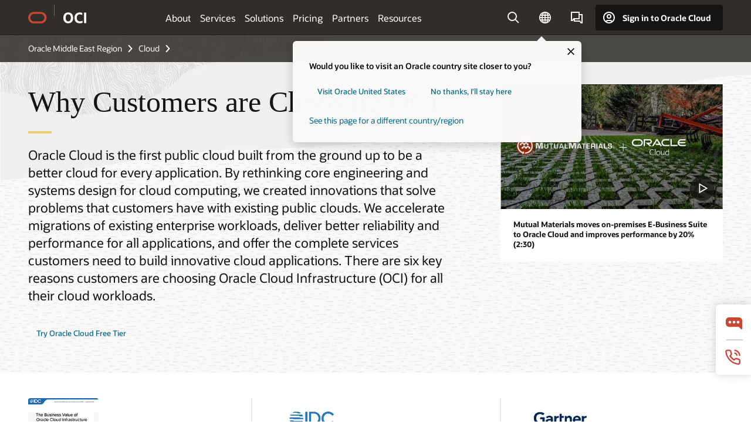

--- FILE ---
content_type: text/html; charset=UTF-8
request_url: https://www.oracle.com/middleeast/cloud/why-oci/
body_size: 29105
content:
<!DOCTYPE html>
<html lang="en" class="no-js"><!-- start : Framework/Redwood2 -->
<!-- start : ocom/common/global/components/framework/head -->
<head>
<!-- start : ocom/common/global/components/head -->
<title>Learn Why Customers Choose Oracle Cloud Infrastructure | Oracle Middle East Regional</title>
<meta name="Title" content="Learn Why Customers Choose Oracle Cloud Infrastructure | Oracle Middle East Regional">
<meta name="Description" content="Accelerate migrations, improve workloads, and better deliver reliability with the first public cloud of its class built for every application.">
<meta name="Keywords" content="why oci, what is oci, cloud migration, oci customer success">
<meta name="resgen" content="No">
<meta name="siteid" content="middleeast">
<meta name="countryid" content="MIDDLEEAST">
<meta name="robots" content="index, follow">
<meta name="country" content="Middle East">
<meta name="region" content="middleeast">
<meta name="Language" content="en">
<meta name="Updated Date" content="2025-08-04T21:32:38Z">
<meta name="page_type" content="Product-Compete">
<script type="text/javascript">
var pageData = pageData || {};
//page info
pageData.pageInfo = pageData.pageInfo || {};
pageData.pageInfo.language = "en";
pageData.pageInfo.country = "Middle East";
pageData.pageInfo.region = "middleeast";
pageData.pageInfo.pageTitle = "Learn Why Customers Choose Oracle Cloud Infrastructure";
pageData.pageInfo.description = "Accelerate migrations, improve workloads, and better deliver reliability with the first public cloud of its class built for every application.";
pageData.pageInfo.keywords = "why oci, what is oci, cloud migration, oci customer success";
pageData.pageInfo.siteId = "middleeast";
pageData.pageInfo.countryId = "MIDDLEEAST";
pageData.pageInfo.updatedDate = "2025-08-04T21:32:38Z";
</script>
<!-- start : ocom/common/global/components/seo-taxonomy-meta-data-->
<script type="text/javascript">
var pageData = pageData || {};
//taxonmy
pageData.taxonomy = pageData.taxonomy || {};
pageData.taxonomy.productServices = [];
pageData.taxonomy.industry = [];
pageData.taxonomy.region = [];
pageData.taxonomy.contentType = [];
pageData.taxonomy.buyersJourney = [];
pageData.taxonomy.revenue = [];
pageData.taxonomy.title = [];
pageData.taxonomy.audience = [];
pageData.taxonomy.persona = [];
</script>
<!-- end : ocom/common/global/components/seo-taxonomy-meta-data-->
<!-- start : ocom/common/global/components/social-media-meta-tags --><!-- F13v0 -->
<meta property="og:title" content="A Better Cloud for Every Application"/>
<meta property="og:description" content="Delivering on new innovations, accelerating migrations and improving workloads, Oracle Cloud Infrastructure is the choice by organizations of all sizes."/>
<meta property="og:image" content="https://www.oracle.com/a/ocom/img/social-og-oci-logo-1200x628.jpg"/>
<!-- /F13v0 -->
<!-- F13v1 -->
<meta name="twitter:card" content="summary">
<meta name="twitter:title" content="A Better Cloud for Every Application">
<meta name="twitter:description" content="Delivering on new innovations, accelerating migrations and improving workloads, Oracle Cloud Infrastructure is the choice by organizations of all sizes.">
<meta name="twitter:image" content="https://www.oracle.com/a/ocom/img/social-og-oci-logo-1200x1200.jpg">
<!-- /F13v1 -->
<!-- end : ocom/common/global/components/social-media-meta-tags -->
<!-- start : ocom/common/global/components/seo-hreflang-meta-tags --><link rel="canonical" href="https://www.oracle.com/middleeast/cloud/why-oci/" />
<link rel="alternate" hreflang="en-US" href="https://www.oracle.com/cloud/why-oci/" />
<link rel="alternate" hreflang="pt-BR" href="https://www.oracle.com/br/cloud/why-oci/" />
<link rel="alternate" hreflang="zh-CN" href="https://www.oracle.com/cn/cloud/why-oci/" />
<link rel="alternate" hreflang="de-DE" href="https://www.oracle.com/de/cloud/why-oci/" />
<link rel="alternate" hreflang="fr-FR" href="https://www.oracle.com/fr/cloud/why-oci/" />
<link rel="alternate" hreflang="en-IN" href="https://www.oracle.com/in/cloud/why-oci/" />
<link rel="alternate" hreflang="ja-JP" href="https://www.oracle.com/jp/cloud/why-oci/" />
<link rel="alternate" hreflang="en-GB" href="https://www.oracle.com/uk/cloud/why-oci/" />
<link rel="alternate" hreflang="en-AE" href="https://www.oracle.com/ae/cloud/why-oci/" />
<link rel="alternate" hreflang="ar-AE" href="https://www.oracle.com/ae-ar/cloud/why-oci/" />
<link rel="alternate" hreflang="es-AR" href="https://www.oracle.com/latam/cloud/why-oci/"/>
<link rel="alternate" hreflang="en-AU" href="https://www.oracle.com/au/cloud/why-oci/" />
<link rel="alternate" hreflang="en-CA" href="https://www.oracle.com/ca-en/cloud/why-oci/" />
<link rel="alternate" hreflang="fr-CA" href="https://www.oracle.com/ca-fr/cloud/why-oci/" />
<link rel="alternate" hreflang="de-CH" href="https://www.oracle.com/de/cloud/why-oci/"/>
<link rel="alternate" hreflang="fr-CH" href="https://www.oracle.com/fr/cloud/why-oci/"/>
<link rel="alternate" hreflang="es-CL" href="https://www.oracle.com/latam/cloud/why-oci/"/>
<link rel="alternate" hreflang="es-CO" href="https://www.oracle.com/latam/cloud/why-oci/"/>
<link rel="alternate" hreflang="es-ES" href="https://www.oracle.com/es/cloud/why-oci/" />
<link rel="alternate" hreflang="en-HK" href="https://www.oracle.com/apac/cloud/why-oci/"/>
<link rel="alternate" hreflang="it-IT" href="https://www.oracle.com/it/cloud/why-oci/" />
<link rel="alternate" hreflang="ko-KR" href="https://www.oracle.com/kr/cloud/why-oci/" />
<link rel="alternate" hreflang="es-MX" href="https://www.oracle.com/latam/cloud/why-oci/"/>
<link rel="alternate" hreflang="nl-NL" href="https://www.oracle.com/nl/cloud/why-oci/" />
<link rel="alternate" hreflang="en-SA" href="https://www.oracle.com/sa/cloud/why-oci/" />
<link rel="alternate" hreflang="ar-SA" href="https://www.oracle.com/sa-ar/cloud/why-oci/" />
<link rel="alternate" hreflang="en-SG" href="https://www.oracle.com/asean/cloud/why-oci/"/>
<link rel="alternate" hreflang="zh-TW" href="https://www.oracle.com/tw/cloud/why-oci/" />
<link rel="alternate" hreflang="cs-CZ" href="https://www.oracle.com/europe/cloud/why-oci/"/>
<link rel="alternate" hreflang="en-ID" href="https://www.oracle.com/asean/cloud/why-oci/"/>
<link rel="alternate" hreflang="en-IE" href="https://www.oracle.com/europe/cloud/why-oci/"/>
<link rel="alternate" hreflang="he-IL" href="https://www.oracle.com/il/cloud/why-oci/" />
<link rel="alternate" hreflang="en-IL" href="https://www.oracle.com/il-en/cloud/why-oci/" />
<link rel="alternate" hreflang="en-MY" href="https://www.oracle.com/asean/cloud/why-oci/"/>
<link rel="alternate" hreflang="es-PE" href="https://www.oracle.com/latam/cloud/why-oci/"/>
<link rel="alternate" hreflang="en-PH" href="https://www.oracle.com/asean/cloud/why-oci/"/>
<link rel="alternate" hreflang="pl-PL" href="https://www.oracle.com/pl/cloud/why-oci/" />
<link rel="alternate" hreflang="pt-PT" href="https://www.oracle.com/europe/cloud/why-oci/"/>
<link rel="alternate" hreflang="ro-RO" href="https://www.oracle.com/europe/cloud/why-oci/"/>
<link rel="alternate" hreflang="sv-SE" href="https://www.oracle.com/se/cloud/why-oci/" />
<link rel="alternate" hreflang="tr-TR" href="https://www.oracle.com/tr/cloud/why-oci/" />
<link rel="alternate" hreflang="en-ZA" href="https://www.oracle.com/africa/cloud/why-oci/"/>
<link rel="alternate" hreflang="de-AT" href="https://www.oracle.com/de/cloud/why-oci/"/>
<link rel="alternate" hreflang="en-BA" href="https://www.oracle.com/europe/cloud/why-oci/"/>
<link rel="alternate" hreflang="en-BD" href="https://www.oracle.com/apac/cloud/why-oci/"/>
<link rel="alternate" hreflang="en-BE" href="https://www.oracle.com/europe/cloud/why-oci/"/>
<link rel="alternate" hreflang="bg-BG" href="https://www.oracle.com/europe/cloud/why-oci/"/>
<link rel="alternate" hreflang="en-BH" href="https://www.oracle.com/middleeast/cloud/why-oci/"/>
<link rel="alternate" hreflang="ar-BH" href="https://www.oracle.com/middleeast-ar/cloud/why-oci/"/>
<link rel="alternate" hreflang="en-BZ" href="https://www.oracle.com/bz/cloud/why-oci/" />
<link rel="alternate" hreflang="es-CR" href="https://www.oracle.com/latam/cloud/why-oci/"/>
<link rel="alternate" hreflang="en-CY" href="https://www.oracle.com/europe/cloud/why-oci/"/>
<link rel="alternate" hreflang="da-DK" href="https://www.oracle.com/europe/cloud/why-oci/"/>
<link rel="alternate" hreflang="fr-DZ" href="https://www.oracle.com/africa-fr/cloud/why-oci/"/>
<link rel="alternate" hreflang="en-EE" href="https://www.oracle.com/europe/cloud/why-oci/"/>
<link rel="alternate" hreflang="en-EG" href="https://www.oracle.com/middleeast/cloud/why-oci/"/>
<link rel="alternate" hreflang="ar-EG" href="https://www.oracle.com/middleeast-ar/cloud/why-oci/"/>
<link rel="alternate" hreflang="fi-FI" href="https://www.oracle.com/europe/cloud/why-oci/"/>
<link rel="alternate" hreflang="en-GH" href="https://www.oracle.com/africa/cloud/why-oci/"/>
<link rel="alternate" hreflang="el-GR" href="https://www.oracle.com/europe/cloud/why-oci/"/>
<link rel="alternate" hreflang="hr-HR" href="https://www.oracle.com/europe/cloud/why-oci/"/>
<link rel="alternate" hreflang="hu-HU" href="https://www.oracle.com/europe/cloud/why-oci/"/>
<link rel="alternate" hreflang="en-JO" href="https://www.oracle.com/middleeast/cloud/why-oci/"/>
<link rel="alternate" hreflang="ar-JO" href="https://www.oracle.com/middleeast-ar/cloud/why-oci/"/>
<link rel="alternate" hreflang="en-KE" href="https://www.oracle.com/africa/cloud/why-oci/"/>
<link rel="alternate" hreflang="en-KW" href="https://www.oracle.com/middleeast/cloud/why-oci/"/>
<link rel="alternate" hreflang="ar-KW" href="https://www.oracle.com/middleeast-ar/cloud/why-oci/"/>
<link rel="alternate" hreflang="en-LK" href="https://www.oracle.com/apac/cloud/why-oci/"/>
<link rel="alternate" hreflang="en-LU" href="https://www.oracle.com/europe/cloud/why-oci/"/>
<link rel="alternate" hreflang="lv-LV" href="https://www.oracle.com/europe/cloud/why-oci/"/>
<link rel="alternate" hreflang="fr-MA" href="https://www.oracle.com/africa-fr/cloud/why-oci/"/>
<link rel="alternate" hreflang="en-NG" href="https://www.oracle.com/africa/cloud/why-oci/"/>
<link rel="alternate" hreflang="no-NO" href="https://www.oracle.com/europe/cloud/why-oci/"/>
<link rel="alternate" hreflang="en-NZ" href="https://www.oracle.com/nz/cloud/why-oci/" />
<link rel="alternate" hreflang="en-QA" href="https://www.oracle.com/middleeast/cloud/why-oci/"/>
<link rel="alternate" hreflang="ar-QA" href="https://www.oracle.com/middleeast-ar/cloud/why-oci/"/>
<link rel="alternate" hreflang="sr-RS" href="https://www.oracle.com/europe/cloud/why-oci/"/>
<link rel="alternate" hreflang="sl-SI" href="https://www.oracle.com/europe/cloud/why-oci/"/>
<link rel="alternate" hreflang="sk-SK" href="https://www.oracle.com/europe/cloud/why-oci/"/>
<link rel="alternate" hreflang="fr-SN" href="https://www.oracle.com/africa-fr/cloud/why-oci/"/>
<link rel="alternate" hreflang="en-TH" href="https://www.oracle.com/asean/cloud/why-oci/"/>
<link rel="alternate" hreflang="uk-UA" href="https://www.oracle.com/ua/cloud/why-oci/" />
<link rel="alternate" hreflang="es-UY" href="https://www.oracle.com/latam/cloud/why-oci/"/>
<link rel="alternate" hreflang="en-VN" href="https://www.oracle.com/asean/cloud/why-oci/"/>
<link rel="alternate" hreflang="lt-LT" href="https://www.oracle.com/lt/cloud/why-oci/" />
<meta name="altpages" content="br,cn,de,fr,in,jp,uk,ae,ae-ar,ar,au,ca-en,ca-fr,ch-de,ch-fr,cl,co,es,hk,it,kr,mx,nl,sa,sa-ar,sg,tw,cz,id,ie,il,il-en,my,pe,ph,pl,pt,ro,se,tr,za,at,ba,bd,be,bg,bh,bh-ar,bz,cr,cy,dk,dz,ee,eg,eg-ar,fi,gh,gr,hr,hu,jo,jo-ar,ke,kw,kw-ar,lk,lu,lv,ma,ng,no,nz,qa,qa-ar,rs,si,sk,sn,th,ua,uy,vn,lt">
<script type="text/javascript">
var pageData = pageData || {};
//page info
pageData.pageInfo = pageData.pageInfo || {};
pageData.pageInfo.altPages = "br,cn,de,fr,in,jp,uk,ae,ae-ar,ar,au,ca-en,ca-fr,ch-de,ch-fr,cl,co,es,hk,it,kr,mx,nl,sa,sa-ar,sg,tw,cz,id,ie,il,il-en,my,pe,ph,pl,pt,ro,se,tr,za,at,ba,bd,be,bg,bh,bh-ar,bz,cr,cy,dk,dz,ee,eg,eg-ar,fi,gh,gr,hr,hu,jo,jo-ar,ke,kw,kw-ar,lk,lu,lv,ma,ng,no,nz,qa,qa-ar,rs,si,sk,sn,th,ua,uy,vn,lt";
</script>
<!-- end : ocom/common/global/components/seo-hreflang-meta-tags -->
<!-- end : ocom/common/global/components/head -->
<meta name="viewport" content="width=device-width, initial-scale=1">
<meta http-equiv="Content-Type" content="text/html; charset=utf-8">
<!-- start : ocom/common/global/components/framework/layoutAssetHeadInfo -->
<!-- Container/Display Start -->
<!-- BEGIN: oWidget_C/_Raw-Text/Display -->
<link rel="dns-prefetch" href="https://dc.oracleinfinity.io" crossOrigin="anonymous" />
<link rel="dns-prefetch" href="https://oracle.112.2o7.net" crossOrigin="anonymous" />
<link rel="dns-prefetch" href="https://s.go-mpulse.net" crossOrigin="anonymous" />
<link rel="dns-prefetch" href="https://c.go-mpulse.net" crossOrigin="anonymous" />
<link rel="preconnect" href="https://tms.oracle.com/" crossOrigin="anonymous" />
<link rel="preconnect" href="https://tags.tiqcdn.com/" crossOrigin="anonymous" />
<link rel="preconnect" href="https://consent.trustarc.com" crossOrigin="anonymous" />
<link rel="preconnect" href="https://d.oracleinfinity.io" crossOrigin="anonymous" />
<link rel="preload" href="https://www.oracle.com/asset/web/fonts/oraclesansvf.woff2" as="font" crossOrigin="anonymous" type="font/woff2" />
<link rel="preload" href="https://www.oracle.com/asset/web/fonts/redwoodicons.woff2" as="font" crossorigin="anonymous" type="font/woff2">
<!-- END: oWidget_C/_Raw-Text/Display -->
<!-- Container/Display end -->
<!-- Container/Display Start -->
<!-- BEGIN: oWidget_C/_Raw-Text/Display -->
<!-- BEGIN CSS/JS -->
<style>
body{margin:0}
.f20w1 > section{opacity:0;filter:opacity(0%)}
.f20w1 > div{opacity:0;filter:opacity(0%)}
.f20w1 > nav{opacity:0;filter:opacity(0%)}
</style>
<script>
!function(){
var d=document.documentElement;d.className=d.className.replace(/no-js/,'js');
if(document.location.href.indexOf('betamode=') > -1) document.write('<script src="/asset/web/js/ocom-betamode.js"><\/script>');
}();
</script>
<link data-wscss href="/asset/web/css/redwood-base.css" rel="preload" as="style" onload="this.rel='stylesheet';" onerror="this.rel='stylesheet'">
<link data-wscss href="/asset/web/css/redwood-styles.css" rel="preload" as="style" onload="this.rel='stylesheet';" onerror="this.rel='stylesheet'">
<noscript>
<link href="/asset/web/css/redwood-base.css" rel="stylesheet">
<link href="/asset/web/css/redwood-styles.css" rel="stylesheet">
</noscript>
<link data-wsjs data-reqjq href="/asset/web/js/redwood-base.js" rel="preload" as="script">
<link data-wsjs data-reqjq href="/asset/web/js/redwood-lib.js" rel="preload" as="script">
<script data-wsjs src="/asset/web/js/jquery-min.js" async onload="$('head link[data-reqjq][rel=preload]').each(function(){var a = document.createElement('script');a.async=false;a.src=$(this).attr('href');this.parentNode.insertBefore(a, this);});$(function(){$('script[data-reqjq][data-src]').each(function(){this.async=true;this.src=$(this).data('src');});});"></script>
<!-- END CSS/JS -->
<!-- END: oWidget_C/_Raw-Text/Display -->
<!-- Container/Display end -->
<!-- Container/Display Start -->
<!-- BEGIN: oWidget_C/_Raw-Text/Display -->
<!-- www-us HeadAdminContainer -->
<link rel="icon" href="https://www.oracle.com/asset/web/favicons/favicon-32.png" sizes="32x32">
<link rel="icon" href="https://www.oracle.com/asset/web/favicons/favicon-128.png" sizes="128x128">
<link rel="icon" href="https://www.oracle.com/asset/web/favicons/favicon-192.png" sizes="192x192">
<link rel="apple-touch-icon" href="https://www.oracle.com/asset/web/favicons/favicon-120.png" sizes="120x120">
<link rel="apple-touch-icon" href="https://www.oracle.com/asset/web/favicons/favicon-152.png" sizes="152x152">
<link rel="apple-touch-icon" href="https://www.oracle.com/asset/web/favicons/favicon-180.png" sizes="180x180">
<meta name="msapplication-TileColor" content="#fcfbfa"/>
<meta name="msapplication-square70x70logo" content="favicon-128.png"/>
<meta name="msapplication-square150x150logo" content="favicon-270.png"/>
<meta name="msapplication-TileImage" content="favicon-270.png"/>
<meta name="msapplication-config" content="none"/>
<meta name="referrer" content="no-referrer-when-downgrade"/>
<style>
#oReactiveChatContainer1 { display:none;}
</style>
<!--Tealium embed code Start -->
<script src="https://tms.oracle.com/main/prod/utag.sync.js"></script>
<!-- Loading script asynchronously -->
<script type="text/javascript">
(function(a,b,c,d){
if(location.href.indexOf("tealium=dev") == -1) {
a='https://tms.oracle.com/main/prod/utag.js';
} else {
a='https://tms.oracle.com/main/dev/utag.js';
}
b=document;c='script';d=b.createElement(c);d.src=a;d.type='text/java'+c;d.async=true;
a=b.getElementsByTagName(c)[0];a.parentNode.insertBefore(d,a);
})();
</script>
<!--Tealium embed code End-->
<!-- END: oWidget_C/_Raw-Text/Display -->
<!-- Container/Display end -->
<!-- end : ocom/common/global/components/framework/layoutAssetHeadInfo -->

<script>(window.BOOMR_mq=window.BOOMR_mq||[]).push(["addVar",{"rua.upush":"false","rua.cpush":"false","rua.upre":"false","rua.cpre":"false","rua.uprl":"false","rua.cprl":"false","rua.cprf":"false","rua.trans":"SJ-7522cf2c-f19d-4c6b-b896-0f60661e52f0","rua.cook":"true","rua.ims":"false","rua.ufprl":"false","rua.cfprl":"true","rua.isuxp":"false","rua.texp":"norulematch","rua.ceh":"false","rua.ueh":"false","rua.ieh.st":"0"}]);</script>
                              <script>!function(e){var n="https://s.go-mpulse.net/boomerang/";if("False"=="True")e.BOOMR_config=e.BOOMR_config||{},e.BOOMR_config.PageParams=e.BOOMR_config.PageParams||{},e.BOOMR_config.PageParams.pci=!0,n="https://s2.go-mpulse.net/boomerang/";if(window.BOOMR_API_key="DXNLE-YBWWY-AR74T-WMD99-77VRA",function(){function e(){if(!o){var e=document.createElement("script");e.id="boomr-scr-as",e.src=window.BOOMR.url,e.async=!0,i.parentNode.appendChild(e),o=!0}}function t(e){o=!0;var n,t,a,r,d=document,O=window;if(window.BOOMR.snippetMethod=e?"if":"i",t=function(e,n){var t=d.createElement("script");t.id=n||"boomr-if-as",t.src=window.BOOMR.url,BOOMR_lstart=(new Date).getTime(),e=e||d.body,e.appendChild(t)},!window.addEventListener&&window.attachEvent&&navigator.userAgent.match(/MSIE [67]\./))return window.BOOMR.snippetMethod="s",void t(i.parentNode,"boomr-async");a=document.createElement("IFRAME"),a.src="about:blank",a.title="",a.role="presentation",a.loading="eager",r=(a.frameElement||a).style,r.width=0,r.height=0,r.border=0,r.display="none",i.parentNode.appendChild(a);try{O=a.contentWindow,d=O.document.open()}catch(_){n=document.domain,a.src="javascript:var d=document.open();d.domain='"+n+"';void(0);",O=a.contentWindow,d=O.document.open()}if(n)d._boomrl=function(){this.domain=n,t()},d.write("<bo"+"dy onload='document._boomrl();'>");else if(O._boomrl=function(){t()},O.addEventListener)O.addEventListener("load",O._boomrl,!1);else if(O.attachEvent)O.attachEvent("onload",O._boomrl);d.close()}function a(e){window.BOOMR_onload=e&&e.timeStamp||(new Date).getTime()}if(!window.BOOMR||!window.BOOMR.version&&!window.BOOMR.snippetExecuted){window.BOOMR=window.BOOMR||{},window.BOOMR.snippetStart=(new Date).getTime(),window.BOOMR.snippetExecuted=!0,window.BOOMR.snippetVersion=12,window.BOOMR.url=n+"DXNLE-YBWWY-AR74T-WMD99-77VRA";var i=document.currentScript||document.getElementsByTagName("script")[0],o=!1,r=document.createElement("link");if(r.relList&&"function"==typeof r.relList.supports&&r.relList.supports("preload")&&"as"in r)window.BOOMR.snippetMethod="p",r.href=window.BOOMR.url,r.rel="preload",r.as="script",r.addEventListener("load",e),r.addEventListener("error",function(){t(!0)}),setTimeout(function(){if(!o)t(!0)},3e3),BOOMR_lstart=(new Date).getTime(),i.parentNode.appendChild(r);else t(!1);if(window.addEventListener)window.addEventListener("load",a,!1);else if(window.attachEvent)window.attachEvent("onload",a)}}(),"".length>0)if(e&&"performance"in e&&e.performance&&"function"==typeof e.performance.setResourceTimingBufferSize)e.performance.setResourceTimingBufferSize();!function(){if(BOOMR=e.BOOMR||{},BOOMR.plugins=BOOMR.plugins||{},!BOOMR.plugins.AK){var n="true"=="true"?1:0,t="cookiepresent",a="amih3vax3tndy2ls7tta-f-0b1a1bfd4-clientnsv4-s.akamaihd.net",i="false"=="true"?2:1,o={"ak.v":"39","ak.cp":"82485","ak.ai":parseInt("604074",10),"ak.ol":"0","ak.cr":9,"ak.ipv":4,"ak.proto":"h2","ak.rid":"85aa1d64","ak.r":47605,"ak.a2":n,"ak.m":"dscx","ak.n":"essl","ak.bpcip":"3.16.125.0","ak.cport":33958,"ak.gh":"23.45.126.201","ak.quicv":"","ak.tlsv":"tls1.3","ak.0rtt":"","ak.0rtt.ed":"","ak.csrc":"-","ak.acc":"","ak.t":"1769143526","ak.ak":"hOBiQwZUYzCg5VSAfCLimQ==U1t94YtgHdhMMAsUhbEXK6tfLEVD+CiMK+owqE+F0MHk8xc355qGGZxc9H5iH3CYevPvRvKbyCWc39K3aIPKIB6SjpO1hxP3Cjd8EbK356Tfl42dclCH/1hrD5IvfSR254h0x8ipNN6Z+J/B85s+a7xYtzh5Yft+f0CHKw824VI3cq2g45BUxsxd/sA5pyp64q4BRe3hqC+Bvoelhf8gOe98FcTgtITidfq2tt1vqnXTxmZPft4p9i/TKyjHeXuiEF3tJvl5wjqok/7LHhypFKYct4we1khC9LX32EZ5chobYDsqgtb7785gvJSopnhK5W6fzV9uhizVcYJAbJy4U0LurhcoPEP9wYQGECmvYDGHMxy2ezHQwjX+JOVZckyeuAv9pRK5siFOw/vpQu5c6cHUuOaEwGNiTp/jrKBQmMs=","ak.pv":"517","ak.dpoabenc":"","ak.tf":i};if(""!==t)o["ak.ruds"]=t;var r={i:!1,av:function(n){var t="http.initiator";if(n&&(!n[t]||"spa_hard"===n[t]))o["ak.feo"]=void 0!==e.aFeoApplied?1:0,BOOMR.addVar(o)},rv:function(){var e=["ak.bpcip","ak.cport","ak.cr","ak.csrc","ak.gh","ak.ipv","ak.m","ak.n","ak.ol","ak.proto","ak.quicv","ak.tlsv","ak.0rtt","ak.0rtt.ed","ak.r","ak.acc","ak.t","ak.tf"];BOOMR.removeVar(e)}};BOOMR.plugins.AK={akVars:o,akDNSPreFetchDomain:a,init:function(){if(!r.i){var e=BOOMR.subscribe;e("before_beacon",r.av,null,null),e("onbeacon",r.rv,null,null),r.i=!0}return this},is_complete:function(){return!0}}}}()}(window);</script></head><!-- end : ocom/common/global/components/framework/head -->
<!-- start : ocom/common/global/components/redwood/layoutAssetStartBodyInfo -->
<body class="f20 f20v0 rwtheme-oci">
<!-- Container/Display Start -->
<!-- BEGIN: oWidget_C/_Raw-Text/Display -->
<!-- www-us StartBodyAdminContainer -->
<!-- END: oWidget_C/_Raw-Text/Display -->
<!-- Container/Display end -->
<div class="f20w1">
<!-- Dispatcher:null -->
<!-- BEGIN: oWidget_C/_Raw-Text/Display -->
<!-- U30v0 -->
<style>
#u30{opacity:1 !important;filter:opacity(100%) !important;position:sticky;top:0}
.u30v0{background:#3a3632;height:50px;overflow:hidden;border-top:5px solid #3a3632;border-bottom:5px solid #3a3632}
#u30nav,#u30tools{visibility:hidden}
.u30brand{height:50px;display:flex;flex-direction:column;justify-content:center;align-items:flex-start;max-width:1344px;padding:0 48px;margin:0 auto}
.u30brandw1{display:flex;flex-direction:row;color:#fff;text-decoration:none;align-items:center}
#u30btxt{font-family:sans-serif;font-size:14px;position:relative;margin-left:12px;padding-left:16px;white-space:nowrap;color:#fff;text-decoration:none}
#u30btxt:before{content:'';position:absolute;left:0;width:1px;opacity:0.3;height:44px;top:50%;margin-top:-22px;background:#FBF9F8}
#u30brandtxt{display:block}
@media (max-width:1024px){.u30brand{padding:0 24px}}
@media (max-width:400px){#u30btxt{display:none}}
#u30skip2,#u30skip2content{transform:translateY(-100%);position:fixed}
.rtl #u30{direction:rtl}
.rtl #u30btxt{margin-right:12px;margin-left:0;padding-right:16px;;padding-left:0}
.rtl #u30btxt:before{left:auto;right:0}
</style>
<section id="u30" class="u30 u30v0 pause searchv2" data-trackas="header">
<div id="u30skip2" aria-expanded="false" tabindex="-1">
<ul>
<li><a id="u30acc" href="/middleeast/corporate/accessibility/">Click to view our Accessibility Policy</a></li>
<li><a id="u30skip2c" href="#maincontent">Skip to content</a></li>
</ul>
</div>
<div class="u30w1 cwidth" id="u30w1">
<div id="u30brand" class="u30brand">
<div class="u30brandw1">
<a id="u30btitle" href="/middleeast/" data-lbl="logo" aria-label="Home">
<div id="u30logo">
<svg style="display:block" class="u30-oicn" xmlns="http://www.w3.org/2000/svg" width="32" height="21" viewBox="0 0 32 21"><path fill="#C74634" d="M9.9,20.1c-5.5,0-9.9-4.4-9.9-9.9c0-5.5,4.4-9.9,9.9-9.9h11.6c5.5,0,9.9,4.4,9.9,9.9c0,5.5-4.4,9.9-9.9,9.9H9.9 M21.2,16.6c3.6,0,6.4-2.9,6.4-6.4c0-3.6-2.9-6.4-6.4-6.4h-11c-3.6,0-6.4,2.9-6.4,6.4s2.9,6.4,6.4,6.4H21.2"/></svg>
</div>
</a>
<a id="u30btxt" href="/middleeast/cloud/" aria-label="Oracle Cloud Infrastructure" data-lbl="Logotxt">
<svg id="u30brandtxt" xmlns="http://www.w3.org/2000/svg" viewBox="0 0 38.14 18.12" width="39" height="19"><path fill="#ffffff" d="M8.16,18.12a7.76,7.76,0,0,1-6.05-2.35A9.79,9.79,0,0,1,0,9.05,9.58,9.58,0,0,1,2.14,2.38,7.65,7.65,0,0,1,8.16,0a7.65,7.65,0,0,1,6,2.38,9.58,9.58,0,0,1,2.14,6.67,9.79,9.79,0,0,1-2.11,6.72A7.71,7.71,0,0,1,8.16,18.12Zm0-3.19a3.69,3.69,0,0,0,3.24-1.51,7.48,7.48,0,0,0,1.08-4.37A7.37,7.37,0,0,0,11.4,4.7,3.69,3.69,0,0,0,8.16,3.19,3.75,3.75,0,0,0,4.9,4.7,7.45,7.45,0,0,0,3.84,9.05,7.56,7.56,0,0,0,4.9,13.42,3.75,3.75,0,0,0,8.16,14.93ZM32,14v3.12a11.25,11.25,0,0,1-2.19.72,10.85,10.85,0,0,1-2.71.31q-4.2,0-6.36-2.38T18.54,8.86A9.81,9.81,0,0,1,19.6,4.13a7.18,7.18,0,0,1,3-3A9.38,9.38,0,0,1,27.23,0a10.19,10.19,0,0,1,2.35.26,9,9,0,0,1,1.9.68V4.1a15.34,15.34,0,0,0-2.21-.67,8.49,8.49,0,0,0-1.78-.19A4.85,4.85,0,0,0,23.7,4.7a6,6,0,0,0-1.32,4.16,6.85,6.85,0,0,0,1.3,4.48,4.66,4.66,0,0,0,3.81,1.56,10.24,10.24,0,0,0,2-.21A22.73,22.73,0,0,0,32,14Zm2.44,3.81V.34h3.74V17.78Z"/></svg>
</a>
</div>
</div>
<div id="u30nav" class="u30nav"  data-closetxt="Close Menu" data-trackas="menu">
<nav id="u30navw1" aria-label="OCI website" data-trackas="header-oci">
<button data-navtarget="about" aria-controls="about" aria-expanded="false" class="u30navitem" data-lbl="about">About</button>
<button data-navtarget="services" aria-controls="services" aria-expanded="false" class="u30navitem" data-lbl="services">Services</button>
<button data-navtarget="solutions" aria-controls="solutions" aria-expanded="false" class="u30navitem" data-lbl="solutions">Solutions</button>
<button data-navtarget="pricing" aria-controls="pricing" aria-expanded="false" class="u30navitem" data-lbl="pricing">Pricing</button>
<button data-navtarget="partners" aria-controls="partners" aria-expanded="false" class="u30navitem" data-lbl="partners">Partners</button>
<button data-navtarget="resources" aria-controls="resources" aria-expanded="false" class="u30navitem" data-lbl="resources">Resources</button>
</nav>
</div>
<div id="u30tools" class="u30tools">
<div id="u30search">
<div id="u30searchw1">
<div id="u30searchw2">
<form name="u30searchForm" id="u30searchForm" data-contentpaths="/content/Web/Shared/Auto-Suggest Panel Event" method="get" action="https://search.oracle.com/middleeast/results">
<div class="u30s1">
<button id="u30closesearch" aria-label="Close Search" type="button">
<span>Close Search</span>
<svg width="9" height="14" viewBox="0 0 9 14" fill="none" xmlns="http://www.w3.org/2000/svg"><path d="M8 13L2 7L8 1" stroke="#161513" stroke-width="2"/></svg>
</button>
<span class="u30input">
<div class="u30inputw1">
<input id="u30input" name="q" value="" type="text" placeholder="Search" autocomplete="off" aria-autocomplete="both" aria-label="Search Oracle.com" role="combobox" aria-expanded="false" aria-haspopup="listbox" aria-controls="u30searchw3">
</div>
<input type="hidden" name="size" value="10">
<input type="hidden" name="page" value="1">
<input type="hidden" name="tab" value="all">
<span id="u30searchw3title" class="u30visually-hidden">Search Oracle.com</span>
<div id="u30searchw3" data-pagestitle="SUGGESTED LINKS" data-autosuggesttitle="SUGGESTED SEARCHES" data-allresultstxt="All results for" data-allsearchpath="https://search.oracle.com/middleeast/results?q=u30searchterm&size=10&page=1&tab=all" role="listbox" aria-labelledby="u30searchw3title">
<ul id="u30quicklinks" class="autocomplete-items" role="group" aria-labelledby="u30quicklinks-title">
<li role="presentation" class="u30auto-title" id="u30quicklinks-title">QUICK LINKS</li>
<li role="option"><a href="/middleeast/cloud/" data-lbl="quick-links:oci">Oracle Cloud Infrastructure</a></li>
<li role="option"><a href="/middleeast/applications/" data-lbl="quick-links:applications">Oracle Fusion Cloud Applications</a></li>
<li role="option"><a href="/middleeast/database/technologies/" data-lbl="quick-links:database">Oracle Database</a></li>
<li role="option"><a href="/middleeast/java/technologies/downloads/" data-lbl="quick-links:download-java">Download Java</a></li>
<li role="option"><a href="/middleeast/careers/" data-lbl="quick-links:careers">Careers at Oracle</a></li>
</ul>
</div>
<span class="u30submit">
<input class="u30searchbttn" type="submit" value="Submit Search">
</span>
<button id="u30clear" type="reset" aria-label="Clear Search">
<svg width="20" height="20" viewBox="0 0 20 20" aria-hidden="true" fill="none" xmlns="http://www.w3.org/2000/svg"><path d="M7 7L13 13M7 13L13 7M19 10C19 14.9706 14.9706 19 10 19C5.02944 19 1 14.9706 1 10C1 5.02944 5.02944 1 10 1C14.9706 1 19 5.02944 19 10Z" stroke="#161513" stroke-width="2"/></svg>
</button>
</span>
</div>
</form>
<div id="u30announce" data-alerttxt="suggestions found to navigate use up and down arrows" class="u30visually-hidden" aria-live="polite"></div>
</div>
</div>
<button class="u30searchBtn" id="u30searchBtn" type="button" aria-label="Open Search Field" aria-expanded="false">
<span>Search</span>
<svg xmlns="http://www.w3.org/2000/svg" viewBox="0 0 24 24" width="24" height="24"><path d="M15,15l6,6M17,10a7,7,0,1,1-7-7A7,7,0,0,1,17,10Z"/></svg>
</button>
</div>
<!-- ACS -->
<span id="ac-flag">
<a class="flag-focus" href="/middleeast/countries-list.html#countries" data-ajax="true" rel="lightbox" role="button">
<span class="sr-only">Country</span>
<img class="flag-image" src="" alt=""/>
<svg class="default-globe" alt="Country" width="20" height="20" viewBox="0 0 20 20" fill="none" xmlns="http://www.w3.org/2000/svg" xmlns:xlink="http://www.w3.org/1999/xlink">
<rect width="20" height="20" fill="url(#pattern0)"/>
<defs>
<pattern id="pattern0" patternContentUnits="objectBoundingBox" width="1" height="1">
<use xlink:href="#image0_1_1830" transform="translate(-0.166667 -0.166667) scale(0.0138889)"/>
</pattern>
<image alt="" id="image0_1_1830" width="96" height="96" xlink:href="[data-uri]"/>
</defs>
</svg>
</a>
</span>
<!-- ACS -->
<a href="/middleeast/oci-menu-v3/" id="u30ham" role="button" aria-expanded="false" aria-haspopup="true" aria-controls="u30navw1">
<svg xmlns="http://www.w3.org/2000/svg" width="24" height="24" viewBox="0 0 24 24" preserveAspectRatio="none">
<title>Menu</title>
<path d="M16,4 L2,4" class="p1"></path>
<path d="M2,12 L22,12" class="p2"></path>
<path d="M2,20 L16,20" class="p3"></path>
<path d="M0,12 L24,12" class="p4"></path>
<path d="M0,12 L24,12" class="p5"></path>
</svg>
<span>Menu</span>
</a>
<a href="/middleeast/corporate/contact/" class="u30contactBtn" data-lbl="contact-us" title="Contact" aria-label="Contact">
<span>Contact Us</span>
<svg xmlns="http://www.w3.org/2000/svg" viewBox="0 0 24 24" width="24" height="24"><path d="M15.9,3V14h-9L4.81,17H3.09V3ZM8.12,14v3.94l9,.07,2.11,2.92H21V7L15.9,7"/></svg>
</a>
<a href="/middleeast/cloud/sign-in.html" class="u30cloud" data-lbl="sign-in-account">
<svg xmlns="http://www.w3.org/2000/svg" viewBox="0 0 24 24" width="24" height="24"><path d="M17,19.51A3,3,0,0,0,14,17H10a3,3,0,0,0-3,2.51m9.92,0a9,9,0,1,0-9.92,0m9.92,0a9,9,0,0,1-9.92,0M15,10a3,3,0,1,1-3-3A3,3,0,0,1,15,10Z"/></svg>
<span class="acttxt">Sign in to Oracle Cloud</span>
</a>
</div>
</div>
<script>
var u30min = [722,352,0,0];
var u30brsz = new ResizeObserver(u30 => {
document.getElementById("u30").classList.remove("u30mobile","u30tablet","u30notitle");
let u30b = document.getElementById("u30brand").offsetWidth,
u30t = document.getElementById("u30tools").offsetWidth ;
u30v = document.getElementById("u30navw1");
u30w = document.getElementById("u30w1").offsetWidth - 48;
if((u30b + u30t) > u30min[0]){
u30min[2] = ((u30b + u30t) > 974) ? u30b + u30t + 96 : u30b + u30t + 48;
}else{
u30min[2] = u30min[0];
}
u30min[3] = ((u30b + 112) > u30min[1]) ? u30min[3] = u30b + 112 : u30min[3] = u30min[1];
u30v.classList.add("u30navchk");
u30min[2] = (u30v.lastElementChild.getBoundingClientRect().right > u30min[2]) ? Math.ceil(u30v.lastElementChild.getBoundingClientRect().right) : u30min[2];
u30v.classList.remove("u30navchk");
if(u30w <= u30min[3]){
document.getElementById("u30").classList.add("u30notitle");
}
if(u30w <= u30min[2]){
document.getElementById("u30").classList.add("u30mobile");
}
});
var u30wrsz = new ResizeObserver(u30 => {
let u30n = document.getElementById("u30navw1").getBoundingClientRect().height,
u30h = u30[0].contentRect.height;
let u30c = document.getElementById("u30").classList,
u30w = document.getElementById("u30w1").offsetWidth - 48,
u30m = "u30mobile",
u30t = "u30tablet";
if(u30w <= u30min[3]){
u30c.add("u30notitle");
}else{
u30c.remove("u30notitle");
}
if(u30c.contains("navexpand") && u30c.contains(u30m) && u30w > u30min[2]){
if(!document.querySelector("button.u30navitem.active")){
document.getElementById("u30ham").click();
}
u30c.remove(u30m);
if(document.getElementById("u30").getBoundingClientRect().height > 80){
u30c.add(u30t);
}else{
u30c.remove(u30t);
}
}else if(u30w <= u30min[2]){
u30c.add(u30m);
u30c.remove(u30t);
}else if(u30n < 30 && u30h > 80){
u30c.add(u30t);
u30c.remove(u30m);
}else if(u30n > 30){
u30c.add(u30m);
u30c.remove(u30t);
}else if(u30n < 30 && u30h <= 80){
u30c.remove(u30m);
if(document.getElementById("u30").getBoundingClientRect().height > 80){
u30c.add(u30t);
}else{
u30c.remove(u30t);
}
}
});
u30brsz.observe(document.getElementById("u30btitle"));
u30wrsz.observe(document.getElementById("u30"));
</script>
</section>
<!-- /U30v0 -->
<!-- END: oWidget_C/_Raw-Text/Display -->
<!-- end : ocom/common/global/components/redwood/layoutAssetStartBodyInfo -->
<!-- widgetType = _Raw-Text -->
<!-- ptbWidget = false -->
<!-- ptbWidget = false -->
<!-- displayBreadcrumb = Yes -->
<!-- start : ocom/common/global/components/u03v6-breadcrumb -->
<!-- U03v6 -->
<nav class="u03 u03v6" data-trackas="breadcrumb" data-ocomid="u03">
<div class="cwidth">
<div class="u03w1">
<ul>
<li class="u03first"><a href="/middleeast/index.html">Oracle Middle East Region</a></li>
<li><a href="/middleeast/cloud/">Cloud</a></li>
</ul>
</div>
</div>
<script type="text/javascript">
var pageData = pageData || {};
//page info
pageData.pageInfo = pageData.pageInfo || {};
pageData.pageInfo.breadCrumbs = "Oracle Middle East Region / Cloud";
</script>
<script type="application/ld+json">
{
"@context": "https://schema.org",
"@type": "BreadcrumbList",
"itemListElement":
[
{ "@type": "ListItem", "position": 1, "name": "Oracle Middle East Region", "item": "https://www.oracle.com/middleeast/index.html" },
{ "@type": "ListItem", "position": 2, "name": "Cloud", "item": "https://www.oracle.com/middleeast/cloud/" },
{ "@type": "ListItem", "position": 3, "name": "Why OCI", "item": "https://www.oracle.com/middleeast/cloud/why-oci/" }
]
}
</script>
</nav>
<!-- /U03v6 -->
<!-- end : ocom/common/global/components/u03v6-breadcrumb -->
<!-- Dispatcher:null -->
<!-- BEGIN: oWidget_C/_Raw-Text/Display -->
<!-- RC98v0 -->
<section class="rc98 rc98v0 cpad rw-neutral-10bg rw-pattern9 rw-pattern-50p rw-pattern-small" data-bgimg="/a/ocom/img/bgimg04-bgn-02.png" data-trackas="rc98" data-ocomid="rc98" data-a11y="true" data-lbl="hero:" >
<div class="rc98w1 cwidth">
<div class="col-framework col2 col-gutters col2-thirds-col1">
<div class="col-w1">
<div class="col-item">
<div class="col-item-w1">
<h1 class="rwaccent">Why Customers are Choosing OCI</h1>
<p class="rc98lead">Oracle Cloud is the first public cloud built from the ground up to be a better cloud for every application. By rethinking core engineering and systems design for cloud computing, we created innovations that solve problems that customers have with existing public clouds. We accelerate migrations of existing enterprise workloads, deliver better reliability and performance for all applications, and offer the complete services customers need to build innovative cloud applications. There are six key reasons customers are choosing Oracle Cloud Infrastructure (OCI) for all their cloud workloads.</p>
<div class="obttns">
<div> <a href="/middleeast/cloud/free/" data-lbl="try-oracle-cloud-free-tier">Try Oracle Cloud Free Tier</a> </div>
</div>
</div>
</div>
<div class="col-item">
<div class="col-item-w1">
<figure>
<div class="ytembed ytvideo ytthumbnail" data-ytid="JsU6GHLRjJA" data-autoplay="1" aria-label="Mutual Materials on OCI video" data-trackas="rc98-lightbox"><img src="/a/ocom/img/rc98-why-choose-oci-thumbnail.jpeg" alt=""></div>
<figcaption class="rc98caption rw-neutral-00bg">Mutual Materials moves on-premises E-Business Suite to Oracle Cloud and improves performance by 20% (2:30)</figcaption>
</figure>
</div>
</div>
</div>
</div>
</div>
</section>
<!-- /RC98v0 -->
<!-- END: oWidget_C/_Raw-Text/Display -->
<!-- start : ocom/common/global/components/compass/related-widgets -->
<!-- Dispatcher:null -->
<!-- BEGIN: oWidget_C/_Raw-Text/Display -->
<!-- RC59v2 -->
<section class="rc59 rc59v2" data-trackas="rc59" data-ocomid="rc59" data-a11y="true">
<div class="rc59w1 cwidth">
<ul class="rc59w2">
<li class="rc59w3"> <img class="rc59img" data-src="/a/ocom/img/rc59alt-idc-business-value-oci.jpg" alt=""> <strong><a href="/middleeast/cloud/idc-business-value-of-oci/" data-cxdtrack=":ow:o:s:mt:::RC_WWMK240821P00037:WhyOCI" data-adbtrack=":ow:o:s:mt:::RC_WWMK240821P00037:WhyOCI" data-lbl="idc-business-value-of-oci:header">The Business Value of Oracle Cloud Infrastructure</a></strong>
<p>Organizations using OCI have realized benefits worth an average of US$11.6M per year, according to IDC. Read the report to find out how.</p>
<div class="obttns">
<div class="obttn2"> <a href="/middleeast/cloud/idc-business-value-of-oci/" data-cxdtrack=":ow:o:s:mt:::RC_WWMK240821P00037:WhyOCI" data-adbtrack=":ow:o:s:mt:::RC_WWMK240821P00037:WhyOCI" data-lbl="idc-business-value-of-oci:cta">Access the IDC paper</a> </div>
</div>
</li>
<li class="rc59w3"> <img class="rc59img" data-src="/a/ocom/img/rc59alt-idc-logo.png" alt=""> <strong><a href="/middleeast/cloud/idc-marketscape-public-cloud-iaas-2025/" data-lbl="access-idc-excerpt:header">IDC MarketScape: Worldwide Public Cloud Infrastructure as a Service 2025 Vendor Assessment</a></strong>
<p>Oracle Cloud Infrastructure (OCI) enables customers to leverage OCI services alongside and within major hyperscalers’ data centers, increasing flexibility and choice. Read the excerpt to see why Oracle is named a Leader.</p>
<div class="obttns">
<div class="obttn2"> <a href="/middleeast/cloud/idc-marketscape-public-cloud-iaas-2025/" data-lbl="access-idc-excerpt:cta">Access the IDC excerpt</a> </div>
</div>
</li>
<li class="rc59w3"> <img class="rc59img" data-src="/a/ocom/img/rc59alt-gartner-logo.png" alt=""> <strong><a href="/middleeast/cloud/gartner-mq-strategic-cloud-platform-services-leader/" data-lbl="access-gartner-cloud-platform-services-report:header">2025 Gartner® Magic Quadrant™ for Strategic Cloud Platform Services</a></strong>
<p>Oracle is the only hyperscaler capable of delivering more than 200 AI and cloud services across public, dedicated, and hybrid cloud environments, anywhere in the world. Read the report to see why Oracle is named a Leader.</p>
<div class="obttns">
<div class="obttn2"><a href="/middleeast/cloud/gartner-mq-strategic-cloud-platform-services-leader/" data-cxdtrack=":ow:o:s:mt:::RC_WWMK250704P00002:WhyOCI" data-adbtrack=":ow:o:s:mt:::RC_WWMK250704P00002:WhyOCI" data-lbl="access-gartner-mq-for-strategic-cloud-platform-services-report">Access the Gartner report</a></div>
</div>
</li>
</ul>
</div>
</section>
<!-- /RC59v2 -->
<!-- END: oWidget_C/_Raw-Text/Display -->
<!-- Dispatcher:null -->
<!-- BEGIN: oWidget_C/_Raw-Text/Display -->
<!-- RC24v0 -->
<section class="rc24 rc24v0 cpad" id="easiertomigrate" data-lbl="1-easier-to-migrate:">
<div class="rc24w1 cwidth">
<h2 class="rwaccent">1. Far easier to migrate critical enterprise workloads</h2>
<p>Many enterprise applications are challenging to move to the cloud, as most hyperscale cloud providers were architected on a virtual machine model with resources shared through the compute hypervisor and oversubscribed networks. This older cloud computing architecture makes it difficult for enterprise applications to run at the expected levels of performance and availability without typically significant modification, which adds complexity and risk. Enterprise applications and other performance-sensitive on-premises applications were designed to run best on: scale-up architectures for resource scaling (not scale-out); ultra-low latency networks; persistent connections to relational databases; and clustering of resources for availability. OCI was designed with key cloud technologies to address the requirements of enterprise applications.</p>
</div>
</section>
<!-- /RC24v0 -->
<!-- END: oWidget_C/_Raw-Text/Display -->
<!-- Dispatcher:null -->
<!-- BEGIN: oWidget_C/_Raw-Text/Display -->
<!-- RC02v0 -->
<section class="rc02 rc02v0 cpad" data-trackas="rc02" data-ocomid="rc02"  data-a11y="true" data-lbl="key-oci-innovations:">
<div class="rc02w1 cwidth">
<h3 id="rc02-key-oci-innovations">Key Oracle Cloud Infrastructure innovations</h3>
<div class="rc02w2 col-framework col3 col-gutters col-multi">
<div class="col-w1" role="list" aria-labelledby="rc02-key-oci-innovations">
<div class="col-item" role="listitem">
<a href="https://blogs.oracle.com/cloud-infrastructure/post/first-principles-baking-security-into-the-cloud" data-lbl="off-box-virtualization">
<div class="col-item-w1">
<div class="icn-img icn-cpu beforewhite"><br />
</div>
<h4>Off-box virtualization</h4>
</div>
<div class="col-item-w2">
<p>Complete instance isolation for higher security and performance.</p>
</div>
</a>
</div>
<div class="col-item" role="listitem">
<a href="https://blogs.oracle.com/cloud-infrastructure/post/first-principles-baking-security-into-the-cloud" data-lbl="custom-security-chips">
<div class="col-item-w1">
<div class="icn-img icn-shield-trusted beforewhite"><br />
</div>
<h4>Custom security chips</h4>
</div>
<div class="col-item-w2">
<p>Zero-trust approach to keep you safe from other tenants.</p>
</div>
</a>
</div>
<div class="col-item" role="listitem">
<a href="?ytid=Bqu-k6L0TBA" rel="vbox" data-trackas="rc02-lightbox" data-lbl="nonblocking-networks">
<div class="col-item-w1">
<div class="icn-img icn-wi-fi-on beforewhite"><br />
</div>
<h4>Nonblocking networks</h4>
</div>
<div class="col-item-w2">
<p>Cloud networks designed to match dedicated on-premises networks.</p>
</div>
</a>
</div>
<div class="col-item" role="listitem">
<a href="https://blogs.oracle.com/cloud-infrastructure/post/first-principles-l2-network-virtualization-for-lift-and-shift" data-lbl="l2-network-virtualization">
<div class="col-item-w1">
<div class="icn-img icn-cloud-tag beforewhite"><br />
</div>
<h4>L2 network virtualization</h4>
</div>
<div class="col-item-w2">
<p>Cloud networking to natively support VMware, Oracle Database, and other clustering architectures.</p>
</div>
</a>
</div>
<div class="col-item" role="listitem">
<a href="https://blogs.oracle.com/cloud-infrastructure/post/large-clusters-lowest-latency-cluster-networking-on-oracle-cloud-infrastructure" data-lbl="rdma-cluster-networking">
<div class="col-item-w1">
<div class="icn-img icn-cluster beforewhite"><br />
</div>
<h4>RDMA cluster networking</h4>
</div>
<div class="col-item-w2">
<p>Microsecond latency clusters for the most compute-intensive workloads.</p>
</div>
</a>
</div>
<div class="col-item" role="listitem">
<a href="https://blogs.oracle.com/cloud-infrastructure/post/oracle-cloud-infrastructure-brings-more-innovations-to-customers" data-lbl="flex-infrastructure">
<div class="col-item-w1">
<div class="icn-img icn-preferences beforewhite"><br />
</div>
<h4>Flex infrastructure</h4>
</div>
<div class="col-item-w2">
<p>Online infrastructure scales resources up and down without application rewrites.</p>
</div>
</a>
</div>
</div>
</div>
</div>
</section>
<!-- /RC02v0 -->
<!-- END: oWidget_C/_Raw-Text/Display -->
<!-- Dispatcher:null -->
<!-- BEGIN: oWidget_C/_Raw-Text/Display -->
<!-- RC61v0 -->
<section class="rc61 rc61v0 cpad" data-trackas="rc61" data-ocomid="rc61"  data-a11y="true" data-lbl="customer-success-with-enterprise-migration:">
<div class="rc61w1 cwidth">
<header class="rw-ctitle">
<h3>Customer success with enterprise cloud migrations</h3>
</header>
<div class="col-framework col2 col-gutters col-justified">
<div class="col-w1">
<div class="col-item">
<div class="col-item-w1">
<div class="rc61w2 rc61img"> <img data-src="/a/ocom/img/rc61-mazda.jpg" alt="Mazda logo"> </div>
<div class="rwhead-sm">Mazda</div>
<p>Moved their inventory management system to OCI without any application changes. Reduced costs by 50%.</p>
</div>
</div>
<div class="col-item">
<div class="col-item-w1">
<div class="rc61w2 rc61img"> <img data-src="/a/ocom/img/rc61-alliance.jpg" alt="Alliance Data Systems logo"> </div>
<div class="rwhead-sm">Alliance Data Systems</div>
<p>Migrated their HCM and financial planning, along with 60 TB of key data to OCI. Performance increased by 25% and costs were reduced by 40%.</p>
</div>
<div class="col-item-w2"> <a href="https://blogs.oracle.com/cloud-infrastructure/post/for-alliance-data-systems-it-team-the-cloud-means-less-patching-more-advising" data-lbl="view-alliance-data-story">View the Alliance Data Systems story</a> </div>
</div>
</div>
</div>
</div>
</section>
<!-- /RC61v0 -->
<!-- END: oWidget_C/_Raw-Text/Display -->
<!-- Dispatcher:null -->
<!-- BEGIN: oWidget_C/_Raw-Text/Display -->
<!-- RC24v0 -->
<section class="rc24 rc24v0 cpad rw-neutral-10bg" id="cloudnative" data-lbl="2-modern-cloud-native-apps:">
<div class="rc24w1 cwidth">
<h2 class="rwaccent">2. Everything you need to build modern cloud native applications</h2>
<p>While OCI is designed to be better for enterprise applications, the same innovations in networking, compute, and storage make cloud native applications more performant, resilient, and scalable. OCI has the broad cloud services and partner ecosystem you need to build production cloud native apps.</p>
</div>
</section>
<!-- /RC24v0 -->
<!-- END: oWidget_C/_Raw-Text/Display -->
<!-- Dispatcher:null -->
<!-- BEGIN: oWidget_C/_Raw-Text/Display -->
<!-- RC02v0 -->
<section class="rc02 rc02v0 rw-neutral-10bg" data-trackas="rc02" data-ocomid="rc02"  data-a11y="true" data-lbl="platform-dev-services:">
<div class="rc02w1 cwidth">
<h3 id="rc02-platform-dev-services">OCI Platform and Development Services</h3>
<div class="rc02w2 col-framework col4 col-gutters col-multi">
<div class="col-w1" role="list" aria-labelledby="rc02-platform-dev-services">
<div class="col-item" role="listitem">
<a href="/middleeast/devops/" data-lbl="interfaces-and-automation">
<div class="col-item-w1">
<div class="icn-img icn-page-template beforewhite"><br />
</div>
<h4>Interfaces and automation</h4>
</div>
<div class="col-item-w2">
<p>Console, CLI, API/SDKs, Cloud Shell, and Resource Manager (Terraform)</p>
</div>
</a>
</div>
<div class="col-item" role="listitem">
<a href="/middleeast/cloud/cloud-native/api-management/" data-lbl="api-management">
<div class="col-item-w1">
<div class="icn-img icn-manage-work-definitions beforewhite"><br />
</div>
<h4>API management</h4>
</div>
<div class="col-item-w2">
<p>API management from API Design to deployment with API Gateway</p>
</div>
</a>
</div>
<div class="col-item" role="listitem">
<a href="/middleeast/data-science/" data-lbl="machine-learning">
<div class="col-item-w1">
<div class="icn-img icn-forum beforewhite"><br />
</div>
<h4>Machine learning</h4>
</div>
<div class="col-item-w2">
<p>Full lifecycle ML service (data prep, training, inference)</p>
</div>
</a>
</div>
<div class="col-item" role="listitem">
<a href="/middleeast/cloud-native/functions/" data-lbl="serverless">
<div class="col-item-w1">
<div class="icn-img icn-weather-mist beforewhite"><br />
</div>
<h4>Serverless</h4>
</div>
<div class="col-item-w2">
<p>Functions for serverless code execution</p>
</div>
</a>
</div>
<div class="col-item" role="listitem">
<a href="/middleeast/database/" data-lbl="databases">
<div class="col-item-w1">
<div class="icn-img icn-weather-cloudy beforewhite"><br />
</div>
<h4>Databases</h4>
</div>
<div class="col-item-w2">
<p>Oracle Autonomous Database and MySQL services</p>
</div>
</a>
</div>
<div class="col-item" role="listitem">
<a href="/middleeast/cloud-native/container-engine-kubernetes/" data-lbl="containers">
<div class="col-item-w1">
<div class="icn-img icn-box beforewhite"><br />
</div>
<h4>Containers</h4>
</div>
<div class="col-item-w2">
<p>Container registry and Container Engine for Kubernetes</p>
</div>
</a>
</div>
<div class="col-item" role="listitem">
<a href="/middleeast/cloud-native/streaming/" data-lbl="streaming">
<div class="col-item-w1">
<div class="icn-img icn-weather-snow beforewhite"><br />
</div>
<h4>Streaming</h4>
</div>
<div class="col-item-w2">
<p>Kafka-compatible managed streaming service</p>
</div>
</a>
</div>
<div class="col-item" role="listitem">
<a href="/middleeast/manageability/" data-lbl="operations">
<div class="col-item-w1">
<div class="icn-img icn-desktop beforewhite"><br />
</div>
<h4>Operations</h4>
</div>
<div class="col-item-w2">
<p>Continuous deployment, observability, management, and monitoring.</p>
</div>
</a>
</div>
</div>
</div>
</div>
</section>
<!-- /RC02v0 -->
<!-- END: oWidget_C/_Raw-Text/Display -->
<!-- Dispatcher:null -->
<!-- BEGIN: oWidget_C/_Raw-Text/Display -->
<!-- RC56v0 -->
<section class="rc56 rc56v0 cpad rw-neutral-10bg" data-trackas="rc56" data-ocomid="rc56" data-a11y="true">
<div class="rc56w1 cwidth">
<header class="rw-ctitle">
<p>OCI is designed to be a better cloud for your entire development toolchain with support for cloud services from an array of partnerships.</p>
</header>
<ul class="rc56w2" aria-labelledby="customer-list">
<li class="rc56w3">
<div class="rw-logo rw-logo-centered">
<img data-src="/a/ocom/img/customerlogo-terraform-clr.svg" alt="Terraform logo">
</div>
</li>
<li class="rc56w3">
<div class="rw-logo rw-logo-centered">
<img data-src="/a/ocom/img/customerlogo-ansible-blk.svg" alt="Ansible logo">
</div>
</li>
<li class="rc56w3">
<div class="rw-logo rw-logo-centered">
<img data-src="/a/ocom/img/customerlogo-github-blk.svg" alt="GitHub logo">
</div>
</li>
<li class="rc56w3">
<div class="rw-logo rw-logo-centered">
<img data-src="/a/ocom/img/customerlogo-gitlab-blk.svg" alt="GitLab logo">
</div>
</li>
<li class="rc56w3">
<div class="rw-logo rw-logo-centered">
<img data-src="/a/ocom/img/customerlogo-palo-alto-networks-clr.svg" alt="Palo Alto Networks logo">
</div>
</li>
<li class="rc56w3">
<div class="rw-logo rw-logo-centered">
<img data-src="/a/ocom/img/customerlogo-trend-micro-clr.svg" alt="Trend Micro logo">
</div>
</li>
<li class="rc56w3">
<div class="rw-logo rw-logo-centered">
<img data-src="/a/ocom/img/customerlogo-fortinet-clr.svg" alt="Fortinet logo">
</div>
</li>
<li class="rc56w3">
<div class="rw-logo rw-logo-centered">
<img data-src="/a/ocom/img/customerlogo-pagerduty-clr.svg" alt="PagerDuty logo">
</div>
</li>
<li class="rc56w3">
<div class="rw-logo rw-logo-centered">
<img data-src="/a/ocom/img/customerlogo-linkerd-clr.svg" alt="Linkerd logo">
</div>
</li>
<li class="rc56w3">
<div class="rw-logo rw-logo-centered">
<img data-src="/a/ocom/img/customerlogo-grafana-clr.svg" alt="Grafana logo">
</div>
</li>
<li class="rc56w3">
<div class="rw-logo rw-logo-centered">
<img data-src="/a/ocom/img/customerlogo-rancher-clr.svg" alt="Rancher logo">
</div>
</li>
<li class="rc56w3">
<div class="rw-logo rw-logo-centered">
<img data-src="/a/ocom/img/customerlogo-datadog-clr.svg" alt="DataDog logo">
</div>
</li>
<li class="rc56w3">
<div class="rw-logo rw-logo-centered">
<img data-src="/a/ocom/img/customerlogo-aqua-clr.svg" alt="aqua logo">
</div>
</li>
<li class="rc56w3">
<div class="rw-logo rw-logo-centered">
<img data-src="/a/ocom/img/customerlogo-rackware-clr.svg" alt="Rackware logo">
</div>
</li>
<li class="rc56w3">
<div class="rw-logo rw-logo-centered">
<img data-src="/a/ocom/img/customerlogo-jfrog.svg" alt="jfrog logo">
</div>
</li>
<li class="rc56w3">
<div class="rw-logo rw-logo-centered">
<img data-src="/a/ocom/img/customerlogo-tanium-clr.svg" alt="Tanium logo">
</div>
</li>
</ul>
</div>
</section>
<!-- /RC56v0 -->
<!-- END: oWidget_C/_Raw-Text/Display -->
<!-- Dispatcher:null -->
<!-- BEGIN: oWidget_C/_Raw-Text/Display -->
<!-- RC35v0 -->
<section class="rc35 rc35v0 cpad" data-ocomid="rc35" data-trackas="rc35" data-a11y="true" id="autonomous" data-lbl="3-autonomous:">
<div class="rc35w1 cwidth">
<h2 class="rwaccent">3. Autonomous services automatically secure, tune, and scale your apps</h2>
<p>Autonomous services are designed to automate the patching and performance tuning of the operating system and the database. Misconfiguration and poor optimization can rob an application of its performance, and misapplied security patches can introduce vulnerabilities into the system. Autonomous services are designed to reduce risk and cost of human error by:</p>
<br />
<div class="col-framework col-justified col3 col-gutters">
<div class="col-w1" role="list">
<div class="col-item" role="listitem">
<div class="rc35iconbox">
<div class="rc35icon">
<div class="icn-img icn-new-version"><br />
</div>
</div>
<div class="rc35info">
<p><span style="font-weight: bold;font-size: 120%">Automating provisioning of new databases and compute instances</span></p>
</div>
</div>
</div>
<div class="col-item" role="listitem">
<div class="rc35iconbox">
<div class="rc35icon">
<div class="icn-img icn-contact-plus"><br />
</div>
</div>
<div class="rc35info">
<p><span style="font-weight: bold;font-size: 120%">Automating configuration of user access</span></p>
</div>
</div>
</div>
<div class="col-item" role="listitem">
<div class="rc35iconbox">
<div class="rc35icon">
<div class="icn-img icn-lock"><br />
</div>
</div>
<div class="rc35info">
<p><span style="font-weight: bold;font-size: 120%">Automating encryption of services</span></p>
</div>
</div>
</div>
<div class="col-item" role="listitem">
<div class="rc35iconbox">
<div class="rc35icon">
<div class="icn-img icn-wrench"><br />
</div>
</div>
<div class="rc35info">
<p><span style="font-weight: bold;font-size: 120%">Automating online patching and updating</span></p>
</div>
</div>
</div>
<div class="col-item" role="listitem">
<div class="rc35iconbox">
<div class="rc35icon">
<div class="icn-img icn-expand"><br />
</div>
</div>
<div class="rc35info">
<p><span style="font-weight: bold;font-size: 120%">Automating resource scaling as demand changes</span></p>
</div>
</div>
</div>
<div class="col-item" role="listitem">
<div class="rc35iconbox">
<div class="rc35icon">
<div class="icn-img icn-preferences"><br />
</div>
</div>
<div class="rc35info">
<p><span style="font-weight: bold;font-size: 120%">Automating performance tuning</span></p>
</div>
</div>
</div>
</div>
</div>
</div>
</section>
<!-- /RC35v0 -->
<!-- END: oWidget_C/_Raw-Text/Display -->
<!-- Dispatcher:null -->
<!-- BEGIN: oWidget_C/_Raw-Text/Display -->
<!-- RC59v6 -->
<section class="rc59 rc59v6" data-trackas="rc59" data-a11y="true" data-ocomid="rc59"
data-lbl="oracle-autonomous-services:">
<div class="rc59w1 cwidth">
<h3 class="rw-ptitle">Oracle Autonomous Services</h3>
<p>Oracle applies this automation, and additional workload-specific optimization, with the Autonomous Database
across key database use cases including data warehousing, transaction processing, and document databases.
Oracle also fully automates the operating system with Autonomous Linux, which automatically performs patches
and updates while the system is running, ensuring 99.995% availability.</p>
<div class="rc59w2">
<div class="rc59w3"> <img class="rc59img" data-src="/a/ocom/img/rc59-autonomous-data-warehouse.jpg"
alt="Autonomous Data Warehouse icon"> <strong><a
href="/middleeast/autonomous-database/autonomous-data-warehouse/" data-lbl="adw">Oracle Autonomous Data
Warehouse</a></strong>
<p>Analytical and machine learning workloads</p>
<div class="obttns">
<div class="obttn2"> <a href="/middleeast/autonomous-database/autonomous-data-warehouse/"
data-lbl="learn-about-adw">Learn more about Autonomous Data Warehouse</a> </div>
</div>
</div>
<div class="rc59w3"> <img class="rc59img" data-src="/a/ocom/img/rc59-autonomous-transaction-processing.jpg"
alt="Autonomous Transaction Processing icon"> <strong><a
href="/middleeast/autonomous-database/autonomous-transaction-processing/" data-lbl="atp">Oracle Autonomous
Transaction Processing</a></strong>
<p>Business applications and mixed workloads</p>
<div class="obttns">
<div class="obttn2"> <a href="/middleeast/autonomous-database/autonomous-transaction-processing/"
data-lbl="learn-about-atp">Learn more about Autonomous Transaction Processing</a> </div>
</div>
</div>
<div class="rc59w3"> <img class="rc59img" data-src="/a/ocom/img/rc59-autonomous-json-database.jpg"
alt="Autonomous JSON Database icon"> <strong><a
href="/middleeast/autonomous-database/autonomous-json-database/" data-lbl="autonomous-json-db">Oracle
Autonomous JSON Database</a></strong>
<p>Document database</p>
<div class="obttns">
<div class="obttn2"> <a href="/middleeast/autonomous-database/autonomous-json-database/"
data-lbl="learn-about-json-db">Learn more about Autonomous JSON Database</a> </div>
</div>
</div>
<div class="rc59w3"> <img class="rc59img" data-src="/a/ocom/img/rc59-autonomous-linux.jpg"
alt="Autonomous Linux icon"> <strong><a href="/middleeast/linux/autonomous-linux/"
data-lbl="autonomous-linux">Autonomous Linux</a></strong>
<p>Autonomous operating system</p>
<p>Full compatibility with Red Hat Enterprise Linux</p>
<div class="obttns">
<div class="obttn2"> <a href="/middleeast/linux/autonomous-linux/"
data-lbl="learn-about-autonomous-linux">Learn more about Autonomous Linux</a> </div>
</div>
</div>
</div>
</div>
</section> <!-- /RC59v6 -->
<!-- END: oWidget_C/_Raw-Text/Display -->
<!-- Dispatcher:null -->
<!-- BEGIN: oWidget_C/_Raw-Text/Display -->
<!-- RC61v0 -->
<section class="rc61 rc61v0 cpad" data-trackas="rc61" data-ocomid="rc61"  data-a11y="true" data-lbl="customers-rely-on-autonomous-services:">
<div class="rc61w1 cwidth">
<header class="rw-ctitle">
<h3>Customers who rely on autonomous services</h3>
</header>
<div class="col-framework col3 col-gutters col-justified">
<div class="col-w1">
<div class="col-item">
<div class="col-item-w1">
<div class="rc61w2 rc61img"> <img data-src="/a/ocom/img/rc61-aon.jpg" alt="Aon logo"> </div>
<div class="rwhead-sm">Aon</div>
<p>Integrated sales and marketing data in Autonomous Data Warehouse. Experienced 50X to 60X faster query performance than on-premises, better security, and saved 15 hours of weekly admin time.</p>
</div>
<div class="col-item-w2"> <a href="/middleeast/customers/aon/" data-lbl="view-aon-story">View the Aon story</a> </div>
</div>
<div class="col-item">
<div class="col-item-w1">
<div class="rc61w2 rc61img"> <img data-src="/a/ocom/img/rc61-lyft.jpg" alt="Lyft logo"> </div>
<div class="rwhead-sm">Lyft</div>
<p>Consolidated 30 financial and operational systems into a new financial data warehouse that provides a single source of truth. Autoscaling provides performance for peak fiscal reporting periods and flexible costs.</p>
</div>
</div>
<div class="col-item">
<div class="col-item-w1">
<div class="rc61w2 rc61img"> <img data-src="/a/ocom/img/rc61-siemens.jpg" alt="Siemens logo"> </div>
<div class="rwhead-sm">Siemens</div>
<p>Moved a complex project information and management system to the cloud in just two weeks. Improved performance and realized up to 90% cost and time savings compared to on-premises.</p>
</div>
</div>
</div>
</div>
</div>
</section>
<!-- /RC61v0 -->
<!-- END: oWidget_C/_Raw-Text/Display -->
<!-- Dispatcher:null -->
<!-- BEGIN: oWidget_C/_Raw-Text/Display -->
<!-- RC24v0 -->
<section class="rc24 rc24v0 cpad rw-neutral-10bg" id="hybridcloud" data-lbl="4-hybrid-cloud-strategies:">
<div class="rc24w1 cwidth">
<h2 class="rwaccent">4. Oracle Cloud provides the most support for hybrid cloud strategies</h2>
<p>We designed the architecture of Oracle Cloud to support a wide range of deployment options for customers. Customers can <a href="/middleeast/cloud/cloud-at-customer/dedicated-region/" data-lbl="run-oci-withinb-their-data-center">run an entire OCI region from within their data center</a>, <a href="/middleeast/cloud/compute/vmware" data-lbl="move-onprem-vmware-to-public-cloud">move entire on-premises VMware environments to public cloud regions</a>, or deliver OCI services like <a href="/middleeast/engineered-systems/exadata/cloud-at-customer" data-lbl="exadata">Exadata</a> and <a href="/middleeast/cloud/roving-edge-infrastructure/" data-lbl="roving-edge">Roving Edge</a> right to the site of the work needed. Oracle also has a unique <a href="/middleeast/cloud/azure-interconnect.html" data-lbl="interconnection-with-ms-azure">interconnection with Microsoft Azure</a> to provide low-latency, unified identity, multicloud services in 12 regions around the world. Whether customers have already chosen a primary cloud provider, or are earlier in their cloud adoption, they can modernize their business with the control, performance, and value of OCI's range of hybrid choices.</p>
</div>
</section>
<!-- /RC24v0 -->
<!-- END: oWidget_C/_Raw-Text/Display -->
<!-- Dispatcher:null -->
<!-- BEGIN: oWidget_C/_Raw-Text/Display -->
<!-- RC02v0 -->
<section class="rc02 rc02v0 rw-neutral-10bg" data-trackas="rc02" data-ocomid="rc02"  data-a11y="true" data-lbl="deployment-options:">
<div class="rc02w1 cwidth">
<div class="rc02w2 col-framework col3 col-gutters col-multi">
<div class="col-w1" role="list">
<div class="col-item" role="listitem">
<a href="/middleeast/cloud/architecture-and-regions.html" data-lbl="oracle-public-regions">
<div class="col-item-w1">
<div class="icn-img icn-bank beforewhite"><br />
</div>
<h4>Oracle Public Regions</h4>
</div>
<div class="col-item-w2">
<p>Hyperscale cloud regions in over 35 locations worldwide.</p>
</div>
</a>
</div>
<div class="col-item" role="listitem">
<a href="/middleeast/cloud/cloud-at-customer/dedicated-region/" data-lbl="dedicated-regions">
<div class="col-item-w1">
<div class="icn-img icn-building beforewhite"><br />
</div>
<h4>Dedicated Regions</h4>
</div>
<div class="col-item-w2">
<p>All OCI services running in customer data centers.</p>
</div>
</a>
</div>
<div class="col-item" role="listitem">
<a href="/middleeast/cloud/compute/vmware/" data-lbl="cloud-vmware-solution">
<div class="col-item-w1">
<div class="icn-img icn-cloud-tag beforewhite"><br />
</div>
<h4>VMware Solution</h4>
</div>
<div class="col-item-w2">
<p>Native VMware on OCI in public cloud or dedicated regions.</p>
</div>
</a>
</div>
<div class="col-item" role="listitem">
<a href="/middleeast/engineered-systems/exadata/cloud-at-customer/" data-lbl="exadata-cloud@customer">
<div class="col-item-w1">
<div class="icn-img icn-cloud beforewhite"><br />
</div>
<h4>Exadata Cloud@Customer</h4>
</div>
<div class="col-item-w2">
<p>Cloud Autonomous Databases, running in your data center.</p>
</div>
</a>
</div>
<div class="col-item" role="listitem">
<a href="/middleeast/cloud/roving-edge-infrastructure/" data-lbl="roving-edge-infrastructure">
<div class="col-item-w1">
<div class="icn-img icn-chart-bar-vert beforewhite"><br />
</div>
<h4>Roving Edge Infrastructure</h4>
</div>
<div class="col-item-w2">
<p>OCI compute and storage for remote, disconnected use.</p>
</div>
</a>
</div>
<div class="col-item" role="listitem">
<a href="/middleeast/cloud/azure-interconnect.html" data-lbl="microsoft-azure-interconnect">
<div class="col-item-w1">
<div class="icn-img icn-binding-control beforewhite"><br />
</div>
<h4>Microsoft Azure Interconnect</h4>
</div>
<div class="col-item-w2">
<p>Regional low-latency integration for multicloud architectures.</p>
</div>
</a>
</div>
</div>
</div>
</div>
</section>
<!-- /RC02v0 -->
<!-- END: oWidget_C/_Raw-Text/Display -->
<!-- Dispatcher:null -->
<!-- BEGIN: oWidget_C/_Raw-Text/Display -->
<!-- RC61v0 -->
<section class="rc61 rc61v0 cpad rw-neutral-10bg" data-trackas="rc61" data-ocomid="rc61"  data-a11y="true" data-lbl="customers-success-with-hybrid-cloud:">
<div class="rc61w1 cwidth">
<header class="rw-ctitle">
<h3>Customers&rsquo; success with hybrid cloud strategies</h3>
</header>
<div class="col-framework col3 col-gutters col-justified">
<div class="col-w1">
<div class="col-item">
<div class="col-item-w1">
<div class="rc61w2 rc61img"> <img data-src="/a/ocom/img/rc61-nri.jpg" alt="NRI logo"> </div>
<div class="rwhead-sm">NRI</div>
<p>Moved its mission-critical SaaS applications to a Dedicated Region, which are used by nearly 70% of the capital markets firms in Japan. They increased both cost and operational efficiency compared to its on-premises deployment.</p>
</div>
<div class="col-item-w2"> <a href="?ytid=cmaxdF_Gs1E" rel="vbox" data-trackas="rc61-lightbox" data-lbl="watch-nri-video">Watch the NRI video (3:01)</a> </div>
</div>
<div class="col-item">
<div class="col-item-w1">
<div class="rc61w2 rc61img"> <img data-src="/a/ocom/img/rc61-entel.jpg" alt="Entel logo"> </div>
<div class="rwhead-sm">Entel</div>
<p>Moved its business applications and VMware workloads to Oracle Cloud Infrastructure. They cut infrastructure costs by 50% compared to on-premises and reduced administration and monitoring efforts by 90%.</p>
</div>
</div>
<div class="col-item">
<div class="col-item-w1">
<div class="rc61w2 rc61img"> <img data-src="/a/ocom/img/rc61-tim.jpg" alt="TIM Brasil logo"> </div>
<div class="rwhead-sm">Tim Brasil</div>
<p>Tim Brasil will migrate 7,000 servers, 35,000 cores, 1,200 databases, and 15 petabytes of storage. Core billing, CRM, custom DB applications, and VMware will move to OCI. The Oracle–Azure Interconnect will provide 40 Gbps, federated identity, and a 99.95% SLA.</p>
</div>
<div class="col-item-w2"> <a href="?ytid=oSTR0ldp9Ss" rel="vbox" data-trackas="rc61-lightbox" data-lbl="watch-tim-brasil-video">Watch the TIM Brasil video (0:56)</a> </div>
</div>
</div>
</div>
</div>
</section>
<!-- /RC61v0 -->
<!-- END: oWidget_C/_Raw-Text/Display -->
<!-- Dispatcher:null -->
<!-- BEGIN: oWidget_C/_Raw-Text/Display -->
<!-- RC24v0 -->
<section class="rc24 rc24v0 cpad" id="builtinsecurity" data-lbl="5-our-approach-to-security:">
<div class="rc24w1 cwidth">
<h2 class="rwaccent">5. Our approach to security&mdash;built in, on by default, at no extra charge</h2>
<p>When building the next-generation cloud, we didn&rsquo;t just improve the architecture, but also improved key attributes such as security. In most public clouds, apps are built, then as they become larger and more functional, security is bolted on to the application and the services that run it. Every application you want to secure requires a host of different services, often with different pricing per service. At OCI, we&rsquo;ve designed security into the core experience from the start of your application build or migration, and we&rsquo;ve made most of our security tooling free as part of your environment.</p>
</div>
</section>
<!-- /RC24v0 -->
<!-- END: oWidget_C/_Raw-Text/Display -->
<!-- Dispatcher:null -->
<!-- BEGIN: oWidget_C/_Raw-Text/Display -->
<!-- RC02v0 -->
<section class="rc02 rc02v0" data-trackas="rc02" data-ocomid="rc02" data-lbl="security-features:"  data-a11y="true">
<div class="rc02w1 cwidth">
<div class="rc02w2 col-framework col4 col-gutters col-multi">
<div class="col-w1" role="list">
<div class="col-item" role="listitem">
<a href="/middleeast/security/cloud-security/" data-lbl="more-security">
<div class="col-item-w1">
<div class="icn-img icn-collateral beforewhite"><br /></div>
<h4>More security by default</h4>
</div>
<div class="col-item-w2">
<p>Default secure configuration eliminates setup errors. All data is encrypted by default at rest and in motion.</p>
</div>
</a>
</div>
<div class="col-item" role="listitem">
<a href="/middleeast/security/cloud-security/security-zones/" data-lbl="auto-detection">
<div class="col-item-w1">
<div class="icn-img icn-binoculars beforewhite"><br /></div>
<h4>Auto detection and remediation</h4>
</div>
<div class="col-item-w2">
<p>Constant scanning for misconfiguration, policy breaches, and suspicious activity. Fixes issues automatically or after you review them.</p>
</div>
</a>
</div>
<div class="col-item" role="listitem">
<a href="/middleeast/security/cloud-security/cloud-guard/" data-lbl="automatic-protection">
<div class="col-item-w1">
<div class="icn-img icn-database beforewhite"><br /></div>
<h4>Automatic database and data protection</h4>
</div>
<div class="col-item-w2">
<p>Automatically applies security patches with no downtime. Assesses the security of database configurations and data, and recommends remediation.</p>
</div>
</a>
</div>
<div class="col-item" role="listitem">
<a href="/middleeast/security/cloud-security/pricing/" data-lbl="free-built-in-security-services">
<div class="col-item-w1">
<div class="icn-img icn-verified beforewhite"><br /></div>
<h4>Most security services are built in at no extra charge</h4>
</div>
<div class="col-item-w2">
<p>All IT staff can access security tools. More applications implement all security best practices.</p>
</div>
</a>
</div>
</div>
</div>
</div>
</section>
<!-- /RC02v0 -->
<!-- END: oWidget_C/_Raw-Text/Display -->
<!-- Dispatcher:null -->
<!-- BEGIN: oWidget_C/_Raw-Text/Display -->
<br />
<!-- RC24v3 -->
<section class="rc24 rc24v3" data-lbl="oracle-cloud-compliance:">
<div class="rc24w1 cwidth rw-neutral-20bg">
<h3>Oracle Cloud compliance</h3>
<p>Oracle has an extensive <a href="/middleeast/corporate/cloud-compliance/" data-lbl="cloud-compliance-program">cloud compliance program</a> designed to help customers operate globally in a complex and rapidly changing business and regulatory environment. Oracle manages more than 80 global, regional, and industry-specific programs to provide third-party attestations like SOC, ISO, HIPAA, and FedRAMP, and advisories for standards like GxP, NIST, GDPR and FISC. <a href="/middleeast/security/cloud-security/" data-lbl="data-privacy">Data privacy</a> regulations vary from region to region, and OCI actively maintains programs to comply with standards such as PCI-DSS. OCI further protects privacy by providing services that are region-specific by default, with additional privacy features, as well as published data processing standards and regular reporting of law enforcement requests.</p>
</div>
</section>
<!-- /RC24v3 -->
<!-- END: oWidget_C/_Raw-Text/Display -->
<!-- Dispatcher:null -->
<!-- BEGIN: oWidget_C/_Raw-Text/Display -->
<!-- RC24v0 -->
<section class="rc24 rc24v0 cpad" id="superiorpriceperformance" data-lbl="6-superior-price-performance:">
<div class="rc24w1 cwidth">
<h2 class="rwaccent">6. OCI offers good price-performance</h2>
<p>In designing Oracle Cloud, we wanted a cloud that performed better for every application, but also had better price-performance. To do this, we <a href="/middleeast/cloud/economics/modern-cloud-economics/" data-lbl="pricing-globally-consistent">made our pricing globally consistent</a>, where the cost for a compute or storage service is consistently low across all regions to simplify adoption. We <a href="/middleeast/cloud/economics/modern-cloud-economics/" data-lbl="pricing-globally-competitive">made our pricing competitive</a> without requiring customers to make significant, multiyear commitments. We designed core cloud capabilities, such as security and container management, to be included in the cost of compute, not as an add-on charge. We built better performing networks, but also priced the movement of data out of the cloud in recognition of how our customers are building multicloud networks to serve their customers.</p>
<p>Beyond service pricing, we're continually making it easier to work with Oracle Cloud. We've backed our services with the <a href="/middleeast/cloud/sla/" data-lbl="comprehensive-slas">most comprehensive SLAs</a>, where we financially guarantee not only availability, but also the performance of our network and storage services as well as your ability to manage services through APIs at all times. To simplify migration, we include the design, planning, and migration of your workloads into the cloud at no extra cost, through our Cloud Lift program. Finally, we can <a href="/middleeast/cloud/rewards/" data-lbl="reduce-sw-license-support-cost">reduce your software license support costs by 25 to 33 percent</a> as you scale your OCI usage through Oracle Support Rewards.</p>
<p>The benefits add up. Let&rsquo;s say you're moving a custom application to OCI. You can opt for lower Bring Your Own License pricing for Oracle Database in the cloud, get no-cost engineering support to move your application, and reduce your overall costs through volume OCI discounts and by earning Support Rewards.</p>
</div>
</section>
<!-- /RC24v0 -->
<!-- END: oWidget_C/_Raw-Text/Display -->
<!-- Dispatcher:null -->
<!-- BEGIN: oWidget_C/_Raw-Text/Display -->
<!-- RC61v0 -->
<section class="rc61 rc61v0" data-trackas="rc61"  data-a11y="true" data-ocomid="rc61" data-lbl="customers-choose-oci-for-performance-cost:">
<div class="rc61w1 cwidth">
<header class="rw-ctitle">
<h3>Customers choose OCI for performance and cost advantages</h3>
</header>
<div class="col-framework col3 col-gutters col-justified">
<div class="col-w1">
<div class="col-item">
<div class="col-item-w1">
<div class="rc61w2 rc61img"> <img data-src="/a/ocom/img/rc61-subaru-logo.jpg" alt="Subaru logo"> </div>
<div class="rwhead-sm">Subaru</div>
<p>Moving to OCI eliminated on-premises expansion costs and complexity, giving Subaru the resources to perform HPC calculations on demand.</p>
</div>
</div>
<div class="col-item">
<div class="col-item-w1">
<div class="rc61w2 rc61img"> <img data-src="/a/ocom/img/rc61-8x8.jpg" alt="8x8 logo"> </div>
<div class="rwhead-sm">8x8</div>
<p>Provides scaled cloud-based web conferencing to 20 million monthly active users. They saved 80% on networking by moving from AWS to OCI, and improved performance by 20%</p>
</div>
<div class="col-item-w2"> <a href="/middleeast/customers/8x8/" data-lbl="view-8x8-story">View the 8x8 story</a> </div>
</div>
<div class="col-item">
<div class="col-item-w1">
<div class="rc61w2 rc61img"> <img data-src="/a/ocom/img/rc61-texas.jpg" alt="State of Texas logo"> </div>
<div class="rwhead-sm">State of Texas</div>
<p>Expects to reduce costs by 50% for its statewide ERP that supports 150,000 employees.</p>
</div>
<div class="col-item-w2"> <a href="/middleeast/a/ocom/docs/industries/public-sector/ps-texas-move-oracle-cloud.pdf" target="_blank" data-lbl="read-state-of-texas-story">Read the State of Texas story (PDF)</a> </div>
</div>
</div>
</div>
</div>
</section>
<!-- /RC61v0 -->
<p>&nbsp;</p>
<!-- END: oWidget_C/_Raw-Text/Display -->
<!-- Dispatcher:null -->
<!-- BEGIN: oWidget_C/_Raw-Text/Display -->
<!-- RC105V0 -->
<section class="rc105 rc105v0 rw-neutral-10bg cpad" data-bgimg="/a/ocom/img/bgimg04-06.png" data-ocomid="rc105" data-trackas="rc105" data-lbl="oci-marchitecture:">
<div class="cwidth">
<header class="rw-ctitle rw-intro">
<div class="rwaccent">
<h2>Complete cloud infrastructure and platform services for every workload</h2>
</div>
<p>OCI offers a common set of 150-plus cloud services in each cloud region. Get all the services you need—from containers and VMware to AI—to migrate, modernize, build, and scale your IT. Automate all your workloads, including both existing and new applications and data platforms. </p>
</header>
<!-- END: oWidget_C/_Raw-Text/Display -->
<!-- Dispatcher:null -->
<!-- BEGIN: oWidget_C/_Raw-Text/Display -->
<div class="rc105w1">
<div class="rc105w2 rc105w2-bttn"><a href="/middleeast/cloud/migrate-applications-to-oracle-cloud/" data-lbl="oracle-apps"> <span>Oracle Applications</span></a> </div>
<div class="rc105w2 rc105w2-bttn"><a href="/middleeast/cloud/migrate-custom-applications-to-cloud/" data-lbl="custom-apps"> <span>Custom Applications</span></a> </div>
<div class="rc105w2 rc105w2-bttn"><a href="/middleeast/cloud/migrate-isv-applications-to-oracle-cloud/" data-lbl="isv-apps"> <span>ISV Applications</span></a> </div>
</div>
<div class="rc105w1 rw-scrim-neutral-40bg">
<div class="rc105w2 rc105w2-drawer rc105w2-6up rc105w2-tallbttn"><a href="#developer-services" data-lbl="developer-services"> <span>Developer Services</span></a>
<div class="rc105w3">
<h3>Developer Services</h3>
<p>Build, deploy, and manage modern cloud applications using developer-friendly tools and services.</p>
<div class="rc105w4">
<div class="rc105w5 rc105w5-half" data-lbl="build-and-run:">
<h4>Build and run</h4>
<ul class="rc105linklist rc105w5-2col">
<li><a href="/middleeast/cloud/cloud-native/api-management/" data-lbl="api-gateway">API Gateway</a></li>
<li><a href="/middleeast/cloud/cloud-native/api-management/" data-lbl="api-management">API Management</a></li>
<li><a href="/middleeast/blockchain/cloud-platform/" data-lbl="blockchain-platform">Blockchain Platform</a></li>
<li><a href="/middleeast/cloud/cloud-native/devops-service/ " data-lbl="devops">DevOps</a></li>
<li><a href="/middleeast/application-development/email-delivery/" data-lbl="email-delivery">Email Delivery</a></li>
<li><a href="/middleeast/cloud/events-service/" data-lbl="events">Events</a></li>
<li><a href="/middleeast/cloud/cloud-native/iot-platform/" data-lbl="iot-platform">IoT Platform</a></li>
<li><a href="/middleeast/cloud/queue/" data-lbl="queue">Queue</a></li>
<li><a href="/middleeast/cloud/streaming/" data-lbl="streaming">Streaming</a></li>
<li><a href="/middleeast/java/" data-lbl="java">Java</a></li>
<li><a href="/middleeast/cloud/cloud-native/notifications/" data-lbl="notifications">Notifications</a></li>
<li><a href="/middleeast/cloud/cloud-native/resource-manager/" data-lbl="resource-manager">Resource Manager</a></li>
<li><a href="/middleeast/application-development/visual-builder/" data-lbl="visual-builder-studio">Visual Builder Studio</a></li>
</ul>
</div>
<div class="rc105w5 rc105w5-quarter" data-lbl="low-cde:">
<h4>Low code</h4>
<ul class="rc105linklist">
<li><a href="/middleeast/application-development/apex/"  data-lbl="apex">APEX</a></li>
</ul>
</div>
<div class="rc105w5 rc105w5-quarter" data-lbl="extend:">
<h4>Extend</h4>
<ul class="rc105linklist">
<li><a href="/middleeast/integration/application-integration/" data-lbl="app-integration">Application Integration</a></li>
<li><a href="/middleeast/content-management/webcenter-content/" data-lbl="content-management">Content Management</a></li>
<li><a href="/middleeast/chatbots/" data-lbl="digital-assistant">Digital Assistant</a></li>
</ul>
</div>
</div>
</div>
</div>
<div class="rc105w2 rc105w2-drawer rc105w2-6up rc105w2-tallbttn"><a href="#integration" data-lbl="integration"> <span>Integration Services</span></a>
<div class="rc105w3" data-lbl="integration-services:">
<h3> Integration Services</h3>
<p>Oracle Cloud Infrastructure integration services connect any application and data source to automate end-to-end processes and centralize management. The broad array of integrations, with prebuilt adapters and low-code customization, simplify migration to the cloud while streamlining hybrid and multicloud operations.</p>
<div class="obttns">
<div><a href="/middleeast/integration/" data-lbl="explore-integration">Explore Integration</a></div>
</div>
<div class="rc105w4">
<div class="rc105w5 rc105w5-quarter">
<h4>Application integration</h4>
<ul class="rc105linklist">
<li><a href="/middleeast/integration/application-integration/" data-lbl="app-integration">Application Integration</a></li>
<li><a href="/middleeast/integration/soa/" data-lbl="oracle-soa">Service Oriented Architecture (SOA)</a></li>
</ul>
</div>
<div class="rc105w5 rc105w5-quarter">
<h4>Data integration</h4>
<ul class="rc105linklist">
<li><a href="/middleeast/integration/data-integration/" data-lbl="data-integration">Data Integration</a></li>
<li><a href="/middleeast/integration/goldengate/" data-lbl="goldengate">GoldenGate</a></li>
<li><a href="/middleeast/autonomous-database/data-studio/" data-lbl="autonomous-database-data-studio">Autonomous AI Database Data Studio</a></li>
<li><a href="/middleeast/integration/data-integrator-enterprise-edition/" data-lbl="data-integrator">Data Integrator</a></li>
</ul>
</div>
<div class="rc105w5 rc105w5-quarter">
<h4>Process automation</h4>
<ul class="rc105linklist">
<li><a href="/middleeast/integration/application-integration/" data-lbl="process-automation">Process Automation </a></li>
</ul>
</div>
<div class="rc105w5 rc105w5-quarter">
<h4>API full lifecycle management</h4>
<ul class="rc105linklist">
<li><a href="/middleeast/cloud/cloud-native/api-management/" data-lbl="api-management">API Management</a></li>
</ul>
</div>
<div class="rc105w5 rc105w5-quarter">
<h4>Event-driven</h4>
<ul class="rc105linklist">
<li><a href="/middleeast/cloud/events-service/" data-lbl="events">Events</a></li>
<li><a href="/middleeast/cloud/cloud-native/functions/" data-lbl="functions">Functions</a></li>
</ul>
</div>
<div class="rc105w5 rc105w5-quarter">
<h4>Messaging</h4>
<ul class="rc105linklist">
<li><a href="/middleeast/cloud/cloud-native/streaming/" data-lbl="streaming">Streaming</a></li>
<li><a href="/middleeast/cloud/apache-kafka/" data-lbl="streaming-apache-kafka">Streaming with Apache Kafka</a></li>
<li><a href="/middleeast/cloud/queue/" data-lbl="queue">Queue</a></li>
</ul>
</div>
</div>
<!--
<div class="rc105w4">
<div class="rc105w5">
<ul class="rc105linklist rc105w5-2col">
<li><a href="/middleeast/cloud/cloud-native/api-management/" data-lbl="api-management">API Management</a></li>
<li><a href="/middleeast/integration/application-integration/" data-lbl="app-integration">Application Integration</a></li>
<li><a href="/middleeast/integration/data-integration/" data-lbl="data-integration">Data Integration</a></li>
<li><a href="/middleeast/integration/data-integrator-enterprise-edition/" data-lbl="data-integrator">Data Integrator</a></li>
<li><a href="/middleeast/cloud/cloud-native/events-service/" data-lbl="events">Events</a></li>
<li><a href="/middleeast/cloud/cloud-native/functions/" data-lbl="functions">Functions</a></li>
<li><a href="/middleeast/integration/goldengate/" data-lbl="goldengate">GoldenGate</a></li>
<li><a href="/middleeast/integration/process-automation/" data-lbl="process-automation">Process Automation </a></li>
<li><a href="/middleeast/cloud/queue/" data-lbl="queue">Queue</a></li>
<li><a href="/middleeast/integration/soa/" data-lbl="oracle-soa">Service Oriented Architecture (SOA)</a></li>
<li><a href="/middleeast/cloud/cloud-native/streaming/" data-lbl="streaming">Streaming</a></li>
</ul>
</div>
</div>
-->
</div>
</div>
<div class="rc105w2 rc105w2-drawer rc105w2-6up rc105w2-tallbttn"><a href="#analytics-bi" data-lbl="analytics-and-bi"> <span>Analytics and BI</span></a>
<div class="rc105w3" data-lbl="analytics-and-bi:">
<h3>Analytics and BI</h3>
<p>Gain comprehensive business intelligence with augmented analytics to help your organization grow through unique insights.</p>
<div class="obttns">
<div><a href="/middleeast/analytics/" data-lbl="explore-analytics-and-bi">Explore Analytics and BI</a></div>
</div>
<div class="rc105w4">
<div class="rc105w5">
<ul class="rc105linklist rc105w5-2col">
<li><a href="/middleeast/fusion-ai-data-platform/cx-analytics/" data-lbl="fusion-cx-analytics">Oracle Fusion CX Analytics</a></li>
<li><a href="/middleeast/fusion-ai-data-platform/erp-analytics/" data-lbl="fusion-erp-analytics">Oracle Fusion ERP Analytics</a></li>
<li><a href="/middleeast/fusion-ai-data-platform/hcm-analytics/" data-lbl="fusion-hcm-analytics">Oracle Fusion HCM Analytics</a></li>
<li><a href="/middleeast/analytics/mobile/" data-lbl="analytics-mobile-app">Oracle Analytics mobile app</a></li>
</ul>
</div>
</div>
</div>
</div>
<div class="rc105w2 rc105w2-drawer rc105w2-6up rc105w2-tallbttn"><a href="#ai-machine-learning" data-lbl="ai-machine-learning"> <span>AI and Machine Learning</span></a>
<div class="rc105w3" data-lbl="ai-and-ml:">
<h3>AI and Machine Learning</h3>
<p>Easily add intelligence to your applications and workloads with prebuilt perception and decision models and out-of-the-box chatbots, or build and train your own models with our data science services.</p>
<div class="obttns">
<div><a href="/middleeast/artificial-intelligence/" data-lbl="explore-ai-and-ml">Explore AI and ML</a></div>
</div>
<div class="rc105w4">
<div class="rc105w5 rc105w5-quarter">
<h4>Generative AI</h4>
<ul class="rc105linklist">
<li><a href="/middleeast/artificial-intelligence/generative-ai/" data-lbl="genai-capabilities">Generative AI Capabilities</a></li>
<li><a href="/middleeast/artificial-intelligence/generative-ai/generative-ai-service/" data-lbl="genai-service">Generative AI Service</a></li>
<li><a href="/middleeast/artificial-intelligence/generative-ai/agents/" data-lbl="genai-agents">Generative AI Agents</a></li>
<li><a href="/middleeast/application-development/code-assist/" data-lbl="code-assist">Code Assist</a></li>
<li><a href="/middleeast/heatwave/genai/" data-lbl="heatwave-genai">HeatWave GenAI</a></li>
</ul>
</div>
<div class="rc105w5 rc105w5-quarter">
<h4>AI Services</h4>
<ul class="rc105linklist">
<li><span><a href="/middleeast/artificial-intelligence/ai-services/" data-lbl="ai-services">AI Services</a></span></li>
<li><a href="/middleeast/chatbots/" data-lbl="digital-assistant">Digital Assistant</a></li>
<li><a href="/middleeast/artificial-intelligence/speech/" data-lbl="speech">Speech</a></li>
<li><a href="/middleeast/artificial-intelligence/language/" data-lbl="language">Language</a></li>
<li><a href="/middleeast/artificial-intelligence/vision/" data-lbl="vision">Vision</a></li>
<li><a href="/middleeast/artificial-intelligence/document-understanding/" data-lbl="document-understanding">Document Understanding</a></li>
</ul>
</div>
<div class="rc105w5 rc105w5-quarter">
<h4>ML Services</h4>
<ul class="rc105linklist">
<li><a href="/middleeast/artificial-intelligence/machine-learning/" data-lbl="ml-services">Machine Learning Services</a></li>
<li><a href="/middleeast/artificial-intelligence/data-science/" data-lbl="data-science">Data Science</a></li>
<li><a href="/middleeast/cloud/compute/virtual-machines-data-science/">Virtual Machines for Data Science</a></li>
<li><a href="/middleeast/artificial-intelligence/database-machine-learning/" data-lbl="ml-in-oracle-database">Machine Learning in Oracle Database</a></li>
<li><a href="/middleeast/artificial-intelligence/data-labeling/" data-lbl="data-labeling">Data Labeling</a></li>
<li><a href="/middleeast/heatwave/automl/" data-lbl="heatwave-automl">HeatWave AutoML</a></li>
</ul>
</div>
<div class="rc105w5 rc105w5-quarter">
<h4>Media Services</h4>
<ul class="rc105linklist">
<li><a href="/middleeast/cloud/media-flow/" data-lbl="media-flow">Media Flow</a></li>
<li><a href="/middleeast/cloud/media-streams/" data-lbl="media-streams">Media Streams</a></li>
</ul>
</div>
</div>
</div>
</div>
<div class="rc105w2 rc105w2-drawer rc105w2-6up rc105w2-tallbttn"><a href="#data-lakehouse" data-lbl="data-lake"> <span>Big Data and Data Lake</span></a>
<div class="rc105w3" data-lbl="data-lake:">
<h3>Big Data and Data Lake</h3>
<p>Gain new insights across all of your data with our comprehensive platform of managed Spark, Hadoop, Elasticsearch, and Kafka-compatible services, combined with best-in-class data warehouse and data management services.</p>
<div class="obttns">
<div><a href="/middleeast/big-data/" data-lbl="explore-big-data">Explore Big Data</a></div>
<div class="obttn1"><a href="/middleeast/data-lake/" data-lbl="explore-data-lake">Explore Data Lake</a></div>
</div>
<div class="rc105w4">
<div class="rc105w5">
<ul class="rc105linklist rc105w5-2col">
<li><a href="/middleeast/big-data/big-data-service/" data-lbl="big-data-service">Big Data Service</a></li>
<li><a href="/middleeast/big-data/data-catalog/" data-lbl="data-catalog">Data Catalog</a></li>
<li><a href="/middleeast/big-data/data-flow/" data-lbl="data-flow">Data Flow</a></li>
<li><a href="/middleeast/integration/data-integration/" data-lbl="data-integration">Data Integration</a></li>
<li><a href="/middleeast/integration/goldengate/" data-lbl="goldengate">GoldenGate</a></li>
<li><a href="/middleeast/cloud/cloud-native/streaming/" data-lbl="streaming">Streaming</a></li>
<li><a href="/middleeast/heatwave/lakehouse/" data-lbl="heatwave-lakehouse">HeatWave Lakehouse</a></li>
</ul>
</div>
</div>
</div>
</div>
<div class="rc105w2 rc105w2-drawer rc105w2-6up rc105w2-tallbttn"> <a href="#compute" data-lbl="compute"><span>Compute</span></a>
<div class="rc105w3" data-lbl="compute:">
<h3>Compute</h3>
<p>Secure and elastic compute capacity in the cloud that ranges from flexible virtual machines (Flex VMs) and high-performance bare metal servers to HPC and GPUs.</p>
<div class="obttns">
<div><a href="/middleeast/cloud/compute/" data-lbl="explore-compute-services">Explore Compute services</a></div>
</div>
<div class="rc105w4">
<div class="rc105w5">
<ul class="rc105linklist rc105w5-2col">
<li><a href="/middleeast/cloud/compute/arm/" data-lbl="arm-based-compute">Arm-based Compute</a></li>
<li><a href="/middleeast/cloud/compute/bare-metal/" data-lbl="bare-metal">Bare Metal Servers</a></li>
<li><a href="/middleeast/cloud/compute/gpu/" data-lbl="gpu-accelerated-compute">GPU-Accelerated Compute</a></li>
<li><a href="/middleeast/cloud/hpc/" data-lbl="hpc-compute">HPC Compute</a></li>
<li><a href="/middleeast/cloud/compute/virtual-machines/" data-lbl="virtual-machines">Virtual Machines</a></li>
<li><a href="/middleeast/cloud/compute/vmware/" data-lbl="vmware">VMware</a></li>
</ul>
</div>
</div>
</div>
</div>
<div class="rc105w2 rc105w2-drawer rc105w2-6up rc105w2-tallbttn"> <a href="#storage" data-lbl="storage"><span>Storage</span></a>
<div class="rc105w3" data-lbl="storage:">
<h3>Storage</h3>
<p>Address key use cases with on-demand local, object, file, block, and archive storage.</p>
<div class="obttns">
<div><a href="/middleeast/cloud/storage/" data-lbl="explore-storage-services">Explore Storage services</a></div>
</div>
<div class="rc105w4">
<div class="rc105w5">
<ul class="rc105linklist rc105w5-2col">
<li><a href="/middleeast/cloud/storage/archive-storage/" data-lbl="archive-storage">Archive Storage</a></li>
<li><a href="/middleeast/cloud/storage/block-volumes/" data-lbl="block-volumes">Block Volumes</a></li>
<li><a href="/middleeast/cloud/storage/file-storage/" data-lbl="file-storage">File Storage</a></li>
<li><a href="/middleeast/cloud/storage/object-storage/" data-lbl="object-storage">Object Storage</a></li>
<li><a href="/middleeast/cloud/storage/storage-gateway/" data-lbl="storage-gateway">Storage Gateway</a></li>
</ul>
</div>
</div>
</div>
</div>
<div class="rc105w2 rc105w2-drawer rc105w2-6up rc105w2-tallbttn"><a href="#containers-and-functions" data-lbl="containers-and-functions"> <span>Containers and Functions</span></a>
<div class="rc105w3" data-lbl="containers-and-functions:">
<h3>Containers and Functions</h3>
<p>Deploy microservices applications on high-performance, managed, open source Docker, Kubernetes, and Fn Functions services.</p>
<div class="obttns">
<div><a href="/middleeast/cloud/cloud-native/" data-lbl="explore-cloud-native">Explore Cloud Native</a></div>
</div>
<div class="rc105w4">
<div class="rc105w5">
<ul class="rc105linklist rc105w5-2col">
<li><a href="/middleeast/cloud/cloud-native/container-instances/" data-lbl="container-instances">Container Instances</a></li>
<li><a href="/middleeast/cloud/cloud-native/functions/" data-lbl="functions">Functions</a></li>
<li><a href="/middleeast/cloud/cloud-native/kubernetes-engine/" data-lbl="kubernetes-engine">Kubernetes Engine</a></li>
<li><a href="/middleeast/cloud/cloud-native/container-registry/" data-lbl="registry">Registry</a></li>
<li><a href="/middleeast/cloud/cloud-native/service-mesh/" data-lbl="service-mesh">Service Mesh</a></li>
</ul>
</div>
</div>
</div>
</div>
<div class="rc105w2 rc105w2-drawer rc105w2-6up rc105w2-tallbttn"> <a href="#networking" data-lbl="networking"><span>Networking</span></a>
<div class="rc105w3" data-lbl="networking:">
<h3>Networking</h3>
<p>Connect securely to a customizable, isolated virtual cloud network (VCN) as the heart of your cloud deployment. Move data at 25% of the cost of other cloud providers.</p>
<div class="obttns">
<div><a href="/middleeast/cloud/networking/" data-lbl="explore-networking-services">Explore Networking services</a></div>
</div>
<div class="rc105w4">
<div class="rc105w5">
<ul class="rc105linklist rc105w5-2col">
<li><a href="https://docs.oracle.com/en-us/iaas/Content/Network/Tasks/configuringCPE.htm" data-lbl="customer-premises-equipment">Customer-Premises Equipment</a></li>
<li><a href="/middleeast/cloud/networking/dns/" data-lbl="dns-management">DNS Management</a></li>
<li><a href="/middleeast/cloud/networking/fastconnect/" data-lbl="fastconnect">FastConnect</a></li>
<li><a href="/middleeast/cloud/networking/load-balancing/" data-lbl="load-balancers">Load Balancers</a></li>
<li><a href="/middleeast/cloud/networking/service-gateway/" data-lbl="networking-gateways">Networking Gateways</a></li>
<li><a href="/middleeast/cloud/networking/private-endpoint/" data-lbl="private-endpoint">Private Endpoint</a></li>
<li><a href="/middleeast/cloud/networking/site-to-site-vpn/" data-lbl="site-to-site-vpn">Site-to-Site VPN</a></li>
<li><a href="/middleeast/cloud/networking/virtual-cloud-network/" data-lbl="virtual-cloud-networks">Virtual Cloud Networks</a></li>
</ul>
</div>
</div>
</div>
</div>
<div class="rc105w2 rc105w2-drawer rc105w2-6up rc105w2-tallbttn"> <a href="#oracle-databases" data-lbl="oracle-databases"><span>Oracle Databases</span></a>
<div class="rc105w3" data-lbl="oracle-databases:">
<h3>Oracle Databases</h3>
<p>Run cost-optimized, high-performance, and autonomous versions of Oracle AI Database, the world's leading converged, multimodel database management system in the cloud.</p>
<div class="obttns">
<div><a href="/middleeast/database/" data-lbl="explore-databases">Explore Databases</a></div>
</div>
<div class="rc105w4">
<div class="rc105w5">
<ul class="rc105linklist rc105w5-2col">
<li><a href="/middleeast/autonomous-database/" data-lbl="adb">Autonomous AI Database</a></li>
<li><a href="/middleeast/autonomous-database/autonomous-database-on-exadata-cloud-at-customer/" data-lbl="adb-on-exadata-c@c">Autonomous AI Database on Exadata Cloud@Customer</a></li>
<li><a href="/middleeast/integration/data-integrator-enterprise-edition/" data-lbl="data-integrator">Data Integrator</a></li>
<li><a href="/middleeast/security/database-security/data-safe/" data-lbl="data-safe">Data Safe</a></li>
<li><a href="/middleeast/manageability/database-management/" data-lbl="database-management">Database Management</a></li>
<li><a href="/middleeast/cloud/migrate-data-and-databases-to-oci/" data-lbl="database-migration">Database Migration</a></li>
<li><a href="/middleeast/cloud/azure/oracle-database-at-azure/" data-lbl="oracle-database-at-azure">Oracle Database@Azure</a></li>
<li><a href="/middleeast/cloud/google/oracle-database-at-google-cloud/" data-lbl="oracle-database-at-google-cloud">Oracle Database@Google Cloud</a></li>
<li><a href="/middleeast/cloud/azure/oracle-database-for-azure/" data-lbl="database-service-for-azure">Database Service for Azure</a></li>
<li><a href="/middleeast/database/enterprise/" data-lbl="enterprise-database-service">Enterprise Database Service</a></li>
<li><a href="/middleeast/engineered-systems/exadata/cloud-at-customer/" data-lbl="exadata-cloud@customer">Exadata Cloud@Customer</a></li>
<li><a href="/middleeast/engineered-systems/exadata/database-service/" data-lbl="exadata-cloud-service">Exadata Database Service</a></li>
<li><a href="/middleeast/database/distributed-database/" data-lbl="globally-distributed-database">Globally Distributed Autonomous AI Database</a></li>
<li><a href="/middleeast/integration/goldengate/" data-lbl="goldengate">GoldenGate</a></li>
<li><a href="/middleeast/database/nosql/" data-lbl="nosql">NoSQL</a></li>
<li><a href="/middleeast/manageability/ops-insights/" data-lbl="ops-insights">Ops Insights</a></li>
<li><a href="/middleeast/database/standard/" data-lbl="standard-database-service">Standard Database Service</a></li>
<li><a href="/middleeast/database/zero-data-loss-autonomous-recovery-service/" data-lbl="zero-data-loss-autonomous-recovery-service">Zero Data Loss Autonomous Recovery Service</a></li>
</ul>
</div>
</div>
</div>
</div>
<div class="rc105w2 rc105w2-drawer rc105w2-6up rc105w2-tallbttn"> <a href="#open-source-databases" data-lbl="open-source-databases"><span>Open Source Databases</span></a>
<div class="rc105w3" data-lbl="open-source-databases:">
<h3>Open Source Databases</h3>
<p>HeatWave MySQL is a fully managed database service, powered by the integrated HeatWave in-memory query accelerator. It’s the only cloud database service that combines transactions, analytics, and machine learning services in one MySQL Database, delivering real-time, secure analytics without the complexity, latency, and cost of ETL duplication.</p>
<div class="rc105w4">
<div class="rc105w5">
<ul class="rc105linklist rc105w5-2col">
<li><a href="/middleeast/cloud/cache/" data-lbl="cache">Cache</a></li>
<li><a href="/middleeast/cloud/postgresql/" data-lbl="postgresql">Database with PostgreSQL</a></li>
<li><a href="/middleeast/mysql/" data-lbl="mysql">HeatWave MySQL</a></li>
<li><a href="/middleeast/cloud/search/" data-lbl="search-with-opensearch">Search with OpenSearch</a></li>
</ul>
</div>
</div>
</div>
</div>
<div class="rc105w2 rc105w2-bttn rc105w2-6up rc105w2-tallbttn"> <a href="/middleeast/cloud/compute/vmware/" data-lbl="native-vmware"><span>Native VMware</span></a> </div>
<div class="rc105w2 rc105w2-drawer rc105w2-1up"> <a href="#security-observability-management-compliance" data-lbl="security-observability-management-compliance:"><span>Security, Observability and Management, Compliance, and Cost Management and Governance</span></a>
<div class="rc105w3">
<h3>Security, Observability and Management, Compliance, and Cost Management and Governance</h3>
<p>Protect your most valuable data in the cloud with Oracle&rsquo;s security-first approach and comprehensive compliance programs. Oracle provides visibility and machine-learning–driven insights to ease management across all layers of the stack deployed on any technology, anywhere.</p>
<div class="rc105w4">
<div class="rc105w5 rc105w5-half" data-lbl="cloud-infrastructure-security:">
<h4>Cloud Infrastructure Security</h4>
<ul class="rc105linklist rc105w5-2col">
<li><a href="/middleeast/security/cloud-security/access-governance/" data-lbl="access-governance">Access Governance</a></li>
<li><a href="/middleeast/linux/autonomous-linux/" data-lbl="autonomous-linux">Autonomous Linux</a></li>
<li><a href="/middleeast/security/cloud-security/bastion/" data-lbl="bastion">Bastion</a></li>
<li><a href="/middleeast/security/cloud-security/ssl-tls-certificates/" data-lbl="certificates">Certificates</a></li>
<li><a href="/middleeast/security/cloud-security/cloud-guard/" data-lbl="cloud-guard">Cloud Guard</a></li>
<li><a href="/middleeast/security/cloud-security/hardware-root-of-trust/" data-lbl="hardware-root-of-trust">Hardware Root of Trust</a></li>
<li><a href="/middleeast/security/cloud-security/identity-cloud/" data-lbl="id-and-access-management">Identity and Access Management</a></li>
<li><a href="/middleeast/security/cloud-security/isolated-network-virtualization/" data-lbl="isolated-network-virtualization">Isolated Network Virtualization</a></li>
<li><a href="/middleeast/security/cloud-security/key-management/" data-lbl="key-management">Key Management</a></li>
<li><a href="/middleeast/security/cloud-security/network-firewall/" data-lbl="network-firewall">Network Firewall</a></li>
<li><a href="/middleeast/security/cloud-security/security-zones/" data-lbl="security-zones">Security Zones</a></li>
<li><a href="/middleeast/security/cloud-security/threat-intelligence-service/" data-lbl="threat-intelligence">Threat Intelligence</a></li>
<li><a href="/middleeast/security/cloud-security/vulnerability-scanning-service/" data-lbl="vulnerability-scanning">Vulnerability Scanning</a></li>
</ul>
</div>
<div class="rc105w5 rc105w5-quarter" data-lbl="cloud-db-security:">
<h4>Cloud Database Security</h4>
<ul class="rc105linklist">
<li><a href="/middleeast/security/database-security/data-safe/" data-lbl="data-safe">Data Safe</a></li>
</ul>
</div>
<div class="rc105w5 rc105w5-quarter" data-lbl="cloud-app-security:">
<h4>Cloud Application Security</h4>
<ul class="rc105linklist">
<li><a href="/middleeast/security/cloud-security/access-governance/" data-lbl="access-governance">Access Governance</a></li>
<li><a href="/middleeast/security/cloud-security/identity-cloud/" data-lbl="id-cloud-service">Identity and Access Management</a></li>
<li><a href="/middleeast/security/cloud-security/web-application-firewall/" data-lbl="web-application-firewall">Web Application Firewall</a></li>
</ul>
</div>
<div class="rc105w5 rc105w5-half" data-lbl="observability-and-management:">
<h4>Observability and Management</h4>
<ul class="rc105linklist rc105w5-2col">
<li><a href="/middleeast/manageability/application-performance-monitoring/" data-lbl="application-performance-monitoring">Application Performance Monitoring</a></li>
<li><a href="/middleeast/application-development/connector-hub/" data-lbl="connector-hub">Connector Hub</a></li>
<li><a href="/middleeast/manageability/database-management/" data-lbl="database-management">Database Management</a></li>
<li><a href="/middleeast/cloud/fleet-application-management/" data-lbl="fleet-application-management">Fleet Application Management</a></li>
<li><a href="/middleeast/cloud/full-stack-disaster-recovery/" data-lbl="full-stack-disaster-recovery">Full Stack Disaster Recovery</a></li>
<li><a href="https://docs.oracle.com/en-us/iaas/jms/doc/getting-started-java-management-service.html" data-lbl="java-management">Java Management</a></li>
<li><a href="/middleeast/application-development/logging/" data-lbl="logging">Logging</a></li>
<li><a href="/middleeast/manageability/log-analytics/" data-lbl="log-analytics">Log Analytics</a></li>
<li><a href="/middleeast/cloud/cloud-native/monitoring/" data-lbl="monitoring">Monitoring</a></li>
<li><a href="/middleeast/manageability/stack-monitoring/" data-lbl="stack-monitoring">Stack Monitoring</a></li>
<li><a href="/middleeast/cloud/cloud-native/notifications/" data-lbl="notifications">Notifications</a></li>
<li><a href="/middleeast/manageability/ops-insights/" data-lbl="ops-insights">Ops Insights</a></li>
<li><a href="/middleeast/cloud/compute/os-management/" data-lbl="os-management-hub">OS Management Hub</a></li>
<li><a href="/middleeast/cloud/cloud-native/resource-manager/" data-lbl="resource-manager">Resource Manager</a></li>
</ul>
</div>
<div class="rc105w5 rc105w5-quarter" data-lbl="cost-management-governance:">
<h4>Cost Management and Governance</h4>
<ul class="rc105linklist">
<li><a href="https://docs.oracle.com/en-us/iaas/Content/Billing/Concepts/budgetsoverview.htm#Budgets_Overview" data-lbl="budget">Budget</a></li>
<li><a href="/middleeast/cloud/cost-management-and-governance/cloud-advisor/" data-lbl="cloud-advisor">Cloud Advisor</a></li>
<li><a href="https://docs.oracle.com/en-us/iaas/Content/Billing/Concepts/costanalysisoverview.htm#Cost_Analysis_Overview" data-lbl="cost-analysis">Cost Analysis</a></li>
<li><a href="https://docs.oracle.com/en-us/iaas/Content/LicenseManager/Concepts/licensemanageroverview.htm" data-lbl="license-manager">License Manager</a></li>
<li><a href="https://docs.oracle.com/en-us/iaas/Content/General/Concepts/organization_management_overview.htm#organization_management_overview" data-lbl="organization-management">Organization Management</a></li>
<li><a href="https://docs.oracle.com/en-us/iaas/Content/Quotas/Concepts/resourcequotas.htm#top" data-lbl="quotas">Quotas</a></li>
<li><a href="https://docs.oracle.com/en-us/iaas/Content/Billing/Concepts/supportrewardsoverview.htm" data-lbl="support-rewards">Support Rewards</a></li>
</ul>
</div>
<div class="rc105w5 rc105w5-quarter" data-lbl="compliance:">
<h4>Compliance</h4>
<ul class="rc105linklist">
<li><a href="/middleeast/corporate/cloud-compliance/" data-lbl="cloud-compliance">Oracle Cloud Compliance</a></li>
<li><a href="/middleeast/corporate/security-practices/" data-lbl="corporate-security">Oracle Corporate Security</a></li>
<li><a href="/middleeast/security/cloud-security/" data-lbl="privacy">Privacy</a></li>
</ul>
</div>
</div>
</div>
</div>
</div>
<div class="rc105w1">
<div class="rc105w2 rc105w2-drawer rc105w2-1up"> <a href="#global-cloud-datacenter-infrastructure" data-lbl="global-cloud-data-center"> <span>Global Cloud Data Center Infrastructure</span>
<div>50 Commercial and Government Regions | Cloud@Customer | Dedicated Regions | Edge Devices</div>
</a>
<div class="rc105w3">
<h3>Global Cloud Data Center Infrastructure</h3>
<p>Global, secure, high-performance environments to move, build, and run all your workloads. Hybrid and edge offerings provide specialized deployment, disconnected and intermittently connected operation, low latency and high performance, as well as data locality and security.</p>
<div class="rc105w4">
<div class="rc105w5 rc105w5-half" data-lbl="multicloud-public-cloud:">
<h4>Multicloud</h4>
<ul class="rc105linklist">
<li><a href="/middleeast/cloud/azure/oracle-database-at-azure/" data-lbl="oracle-database-at-azure">Oracle Database@Azure</a></li>
<li><a href="/middleeast/cloud/google/oracle-database-at-google-cloud/" data-lbl="oracle-database-at-google-cloud">Oracle Database@Google Cloud</a></li>
<li><a href="/middleeast/cloud/multicloud/" data-lbl="multicloud-solution">Multicloud solutions</a></li>
<li><a href="/middleeast/cloud/azure/oracle-database-for-azure/" data-lbl="database-service-for-microsoft-azure">Database Service for Microsoft Azure</a></li>
<li><a href="/middleeast/mysql/" data-lbl="heatwave-mysql">HeatWave MySQL</a></li>
<li><a href="/middleeast/cloud/azure/interconnect/" data-lbl="interconnect-for-microsoft-azure"> Interconnect for Microsoft Azure</a></li>
<li><a href="/middleeast/cloud/google/interconnect/" data-lbl="interconnect-for-google-cloud"> Interconnect for Google Cloud</a></li>
</ul>
<br />
<h4>Public cloud</h4>
<ul class="rc105linklist">
<li><a href="/middleeast/cloud/public-cloud-regions/" data-lbl="global-cloud-regions">Global cloud regions</a></li>
<li><a href="/middleeast/cloud/eu-sovereign-cloud/" data-lbl="oracle-eu-sovereign-cloud">Oracle EU Sovereign Cloud</a></li>
<li><a href="/uk//government/" data-lbl="uk-gov-regions">UK government regions</a></li>
<li><a href="/middleeast/government/federal/" data-lbl="us-dod-regions">US Department of Defense regions</a></li>
<li><a href="/middleeast/government/govcloud/" data-lbl="us-fedramp-regions">US FedRAMP regions</a></li>
</ul>
</div>
<div class="rc105w5 rc105w5-half" data-lbl="hybrid-cloud-dedicated-cloud:">
<h4>Hybrid Cloud</h4>
<ul class="rc105linklist">
<li><a href="/middleeast/cloud/hybrid-cloud/" data-lbl="hybrid-cloud-solutions">Hybrid cloud solutions</a></li>
<li><a href="/middleeast/engineered-systems/exadata/cloud-at-customer/" data-lbl="exadata-c@c">Exadata Cloud@Customer</a></li>
<li><a href="/middleeast/autonomous-database/autonomous-database-on-exadata-cloud-at-customer/" data-lbl="adb-on-exadata-c@c">Autonomous Database on Exadata Cloud@Customer</a></li>
<li><a href="/middleeast/cloud/roving-edge-infrastructure/" data-lbl="roving-edge-infrastructure">Roving Edge Infrastructure</a></li>
</ul>
<br />
<h4> Dedicated cloud</h4>
<ul class="rc105linklist">
<li><a href="/middleeast/cloud/cloud-at-customer/dedicated-region/" data-lbl="dedicated-regions">Dedicated Regions</a></li>
<li><a href="/middleeast/cloud/alloy/" data-lbl="alloy">Alloy</a></li>
</ul>
</div>
</div>
</div>
</div>
</div>
</div>
</section>
<!-- /RC105v0 -->
<!-- END: oWidget_C/_Raw-Text/Display -->
<!-- Dispatcher:null -->
<!-- BEGIN: oWidget_C/_Raw-Text/Display -->
<!-- RC59v1 -->
<section class="rc59 rc59v1 rc59v1alt rw-slate-50bg" data-trackas="rc59" data-ocomid="rc59" data-a11y="true">
<div class="rc59w1 cwidth">
<div class="rc59w2">
<div class="rc59w3"> <a href="/middleeast/playbook/" data-cxdtrack=":ow:o:p:po:::Tech" data-adbtrack=":ow:o:p:po:::Tech" data-lbl="playbook-img"> <img class="rc59img" data-src="/a/ocom/img/rc59-oracle-playbook.jpg" alt=""></a> <strong>The Oracle Playbook series</strong>
<p>We've compiled the secrets to our people, process, and systems strategy. And we want to share them with you.</p>
<div class="obttns">
<div class="obttn2"> <a href="/middleeast/playbook/" data-cxdtrack=":ow:o:p:po:::Tech" data-adbtrack=":ow:o:p:po:::Tech"  data-lbl="playbook-cta">Get the details</a> </div>
</div>
</div>
</div>
</div>
</section>
<!-- /RC59v1 -->
<!-- END: oWidget_C/_Raw-Text/Display -->
<!-- Dispatcher:null -->
<!-- BEGIN: oWidget_C/_Raw-Text/Display -->
<!-- RC97v0 -->
<section class="rc97 rc97v0 cpad rw-neutral-40bg" data-trackas="rc97" data-ocomid="rc97"  data-bgimg="/a/ocom/img/bgimg04-bgs-04.png,/a/ocom/img/bgimg04-bgn-03.png" data-a11y="true" data-lbl="get-started:">
<div class="rc97w1 cwidth">
<div class="rc97w2 rw-neutral-00bg">
<h2>Get started with OCI</h2>
<div class="rc97w3">
<ul class="rw-inpagetabs" data-ocomid="inpagetabs" role="tablist">
<li><a href="#signup" class="rw-theme-accent-beforebg">Sign up for a trial</a></li>
<li><a href="#talk-to-sales" class="rw-theme-accent-beforebg">Talk to sales</a></li>
<li><a href="#subscribe" class="rw-theme-accent-beforebg">Subscribe to OCI Insider</a></li>
<li><a href="#analystreport" class="rw-theme-accent-beforebg">Analyst reports on OCI</a></li>
</ul>
</div>
<div class="rc97w4">
<div class="rw-inpagetab" id="signup" data-lbl="sign-up-for-trial:">
<div class="rc97w5">
<div class="rc97w6">
<h3>Try Always Free cloud services and get a 30-day trial</h3>
<p>Oracle offers a Free Tier with no time limits on selection of services such as Autonomous AI Database, Compute, and Storage, as well as US$300 in free credits to try additional cloud services. Get the details and sign up for your free account today.</p>
<div class="obttns">
<div> <a href="/middleeast/cloud/free/" data-lbl="try-oci-free">Try OCI free</a> </div>
</div>
</div>
<ul class="rc97w7">
<li>
<h4>What&rsquo;s included with Oracle Cloud Free Tier?</h4>
<ul class="obullets">
<li>Always Free</li>
<li>Two Autonomous AI Database instances, 20 GB each</li>
<li>Compute VMs</li>
<li>100 GB block volume</li>
<li>10 GB object storage</li>
</ul>
</li>
</ul>
</div>
</div>
<div class="rw-inpagetab" id="talk-to-sales" data-lbl="talk-to-sales:">
<div class="rc97w5">
<div class="rc97w6">
<h3>Contact sales</h3>
<p>Interested in learning more about Oracle Cloud Infrastructure? Let one of our experts help.</p>
<div class="obttns">
<div> <a href="/middleeast/cloud/contact-form.html" data-width="640" rel="lightbox" title="Get in touch" data-lbl="get-in-touch" data-trackas="rc97-lightbox">Get in touch</a> </div>
</div>
</div>
<ul class="rc97w8">
<li>
<h4>They can answer questions such as:</h4>
<ul class="obullets">
<li>What workloads run best on OCI?</li>
<li>How do I get the most out of my overall Oracle investments?</li>
<li>How does OCI compare to other providers?</li>
</ul>
</li>
</ul>
</div>
</div>
<div class="rw-inpagetab" id="subscribe" data-lbl="subscribe-to-oci-insider:">
<div class="rc97w5">
<div class="rc97w6">
<h3>Oracle Cloud Insider</h3>
<p>Get the latest industry trends, best practices, and product updates, and be in the know about new training programs and upcoming events.</p>
<div class="obttns">
<div> <a href="https://go.oracle.com/LP=98952" data-cxdtrack=":ow:o:p:acc:::WhyOCI0621" data-adbtrack="WWMK200917P00075:ow:o:p:acc:::WhyOCI0621" data-lbl="subscribe-today">Subscribe today</a> </div>
</div>
</div>
</div>
</div>
<div class="rw-inpagetab" id="analystreport" data-lbl="analyst-reports-on-oci:">
<div class="rc97w5">
<div class="rc97w6">
<h3>Get expert perspectives</h3>
<p>Learn more about your options in the cloud from industry analysts such as IDC. They provide detailed, objective perspectives on the latest strategies and solutions.</p>
</div>
<div class="rc97w8">
<ul class="obullets">
<li><a href="/middleeast/cloud/cloud-lift/heterogeneous-workloads/">IDC Technology Spotlight: Oracle Cloud Infrastructure for heterogeneous workloads</a></li>
</ul>
</div>
</div>
</div>
</div>
</div>
</div>
</section>
<!-- /RC97v0 -->
<!-- END: oWidget_C/_Raw-Text/Display -->
<!-- end : ocom/common/global/components/compass/related-widgets -->
<!-- start : ocom/common/global/components/framework/layoutAssetEndBodyInfo -->
<!-- Dispatcher:null -->
<!-- BEGIN: oWidget_C/_Raw-Text/Display -->
<!-- U10v6 -->
<footer id="u10" class="u10 u10v6" data-trackas="footer" type="redwood" data-ocomid="u10" data-a11y="true" data-lbl="oci-footer:">
<nav class="u10w1" aria-label="Footer">
<div class="u10w2">
<div class="u10w3">
<div class="u10ttl" id="footer:resources-for">Resources for</div>
<ul>
<li><a data-lbl="resources-for:career" href="/middleeast/careers/">Careers</a></li>
<li><a data-lbl="resources-for:developers" href="/middleeast/developer/">Developers</a></li>
<li><a data-lbl="resources-for:investors" href="https://investor.oracle.com/home/default.aspx">Investors</a></li>
<li><a data-lbl="resources-for:partners" href="/middleeast/partner/">Partners</a></li>
<li><a data-lbl="resources-for:startups" href="/middleeast/cloud/oracle-for-startups/">Startups</a></li>
<li><a data-lbl="resources-for:students-educators" href="https://academy.oracle.com/en/oa-web-overview.html">Students and Educators</a></li>
</ul>
</div>
</div>
<div class="u10w2">
<div class="u10w3">
<div class="u10ttl" id="footer:why-oracle">Why Oracle</div>
<ul>
<li><a data-lbl="why-oracle:analyst-reports" href="/middleeast/corporate/analyst-reports/">Analyst Reports</a></li>
<li><a data-lbl="why-oracle:oci-microsoft-azure" href="/middleeast/cloud/azure/">OCI | Microsoft Azure</a></li>
<li><a data-lbl="why-oracle:cloud-reference-architectures" href="https://docs.oracle.com/solutions/">Cloud Reference Architectures</a></li>
<li><a data-lbl="why-oracle:corporate-responsibility" href="/middleeast/corporate/citizenship/">Corporate Responsibility</a></li>
<li><a data-lbl="why-oracle:culture-inclusion" href="/middleeast/careers/culture-inclusion/">Culture and Inclusion</a></li>
<li><a data-lbl="why-oracle:security-pracitices" href="/middleeast/corporate/security-practices/">Security Practices</a></li>
</ul>
</div>
</div>
<div class="u10w2">
<div class="u10w3">
<div class="u10ttl" id="footer:learn">Learn</div>
<ul>
<li><a data-lbl="learn:ai" href="/middleeast/artificial-intelligence/what-is-ai/">What is AI?</a></li>
<li><a data-lbl="learn:cloud-computing" href="/middleeast/cloud/what-is-cloud-computing/">What is cloud computing?</a></li>
<li><a data-lbl="learn:cloud-storage" href="/middleeast/cloud/storage/what-is-cloud-storage/">What is Cloud Storage?</a></li>
<li><a data-lbl="learn:hpc" href="/middleeast/cloud/hpc/what-is-hpc/">What is HPC?</a></li>
<li><a data-lbl="learn:iaas" href="/middleeast/cloud/what-is-iaas/">What is IaaS?</a></li>
<li><a data-lbl="learn:paas" href="/middleeast/cloud/what-is-paas/">What is PaaS?</a></li>
</ul>
</div>
</div>
<div class="u10w2">
<div class="u10w3">
<div class="u10ttl" id="footer:whats-new">What’s New</div>
<ul>
<li><a data-lbl="whatsnew:cloud-free-tier" href="/middleeast/cloud/free/" data-cxdtrack=":ow:o:h:nav:092121OCISiteFooter" data-adbtrack=":ow:o:h:nav:092121OCISiteFooter">Oracle Cloud Free Tier</a></li>
<li><a data-lbl="whatsnew:cloud-architecture-center" href="/middleeast/cloud/architecture-center/">Cloud Architecture Center</a></li>
<li><a data-lbl="whatsnew:oracle-cloud-lift" href="/middleeast/cloud/cloud-lift/">Cloud Lift </a></li>
<li><a data-lbl="whatsnew:oracle-cloud-rewards" href="/middleeast/cloud/rewards/">Oracle Support Rewards</a></li>
<li><a data-lbl="whatsnew:oracle-and-red-bull-racing" href="/middleeast/redbullracing/">Oracle Red Bull Racing</a></li>
</ul>
</div>
</div>
<div class="u10w2">
<div class="u10w3">
<div class="u10ttl" id="footer:contact-us">Contact us</div>
<ul>
<li><a href="tel:+97143909010"> +971 4 390 9010</a></li>
<li><a data-lbl="contact-us:how-can-we-help" href="/middleeast/corporate/contact/">How can we help?</a></li>
<li><a data-lbl="contact-us:subscribe-to-emails" href="https://go.oracle.com/subscribe/?l_code=en&src1=OW:O:FO">Subscribe to emails</a></li>
<li><a data-lbl="contact-us:events" href="/middleeast/cloud/events/">Events</a></li>
<li><a data-lbl="contact-us:news" href="/middleeast/news/">News</a></li>
<li><a data-lbl="contact-us:oci-blog" href="https://blogs.oracle.com/cloud-infrastructure/">OCI Blog</a></li>
</ul>
</div>
</div>
<div class="u10w4"><hr /></div>
</nav>
<div class="u10w11">
<ul class="u10-cr">
<li class="u10mtool" id="u10cmenu"><a data-lbl="country-region" class="u10ticon u10regn" href="/middleeast/menu-content/universal.html#u10countrymenu" data-lbl="country-region">Country/Region</a></li>
</ul>
<nav class="u10w5 u10w10" aria-label="Site info">
<ul class="u10-links">
<li><a data-lbl="copyright" href="/middleeast/legal/copyright/">&#169; 2026 Oracle</a></li>
<li><a data-lbl="terms-of-use-and-privacy" href="/middleeast/legal/privacy/">Terms of Use and Privacy</a></li>
<li><div id="teconsent"></div></li>
<li><a data-lbl="ad-choices" href="/middleeast/legal/privacy/privacy-policy/#adchoices">Ad Choices</a></li>
<li><a data-lbl="careers" href="/middleeast/careers/">Careers</a></li>
</ul>
</nav>
<nav class="u10scl" aria-label="Social media links">
<ul class="scl-icons">
<li class="scl-facebook"><a data-lbl="scl-icon:facebook" href="https://www.facebook.com/Oracle/" rel="noreferrer" target="_blank" title="Oracle on Facebook"></a></li>
<li class="scl-twitter"><a data-lbl="scl-icon:twitter" href="https://twitter.com/Oracle_ME" rel="noreferrer" target="_blank" title="Follow Oracle on X (formerly Twitter)"></a></li>
<li class="scl-linkedin"><a data-lbl="scl-icon:linkedin" href="https://www.linkedin.com/company/oracle/" rel="noreferrer" target="_blank" title="Oracle on LinkedIn"></a></li>
<li class="scl-youtube"><a data-lbl="scl-icon:you-tube" href="https://www.youtube.com/oracle/" rel="noreferrer" target="_blank" title="Watch Oracle on YouTube"></a></li>
</ul>
</nav>
</div>
</footer>
<!-- /U10v6 -->
<!-- END: oWidget_C/_Raw-Text/Display -->
</div>
<!-- Container/Display Start -->
<!-- BEGIN: oWidget_C/_Raw-Text/Display -->
<!-- Start - End Body Admin Container -->
<!-- Start SiteCatalyst code -->
<script type="text/javascript" data-reqjq data-src="/asset/web/analytics/ora_ocom.js"></script>
<!-- End SiteCatalyst code -->
<!-- End - End Body Admin Container -->
<!-- END: oWidget_C/_Raw-Text/Display -->
<!-- Container/Display end -->
<!-- end : ocom/common/global/components/framework/layoutAssetEndBodyInfo -->
</body>
<!-- end : Framework/Redwood2 -->
</html>



--- FILE ---
content_type: text/html; charset=UTF-8
request_url: https://www.oracle.com/middleeast/oci-menu-v3/
body_size: 17676
content:
<!DOCTYPE html>
<html lang="en" class="no-js"><!-- start : Compass/Generic -->
<head>
<!-- Start Compass/Head -->
<title>OCI global nav | Oracle Middle East Regional</title>
<meta name="Title" content="OCI global nav | Oracle Middle East Regional">
<meta name="Description" content="">
<meta name="Keywords" content="OCI global nav">
<meta http-equiv="Content-Type" content="text/html; charset=utf-8">
<meta name="viewport" content="width=device-width, initial-scale=1">
<meta name="siteid" content="middleeast">
<meta name="countryid" content="MIDDLEEAST">
<meta name="robots" content="noindex, nofollow">
<meta name="country" content="Middle East">
<meta name="Language" content="en">
<meta name="Updated Date" content="2022-08-12T20:44:15Z">
<script type="text/javascript">
var pageData = pageData || {};
//page info
pageData.pageInfo = pageData.pageInfo || {};
pageData.pageInfo.language = "en";
pageData.pageInfo.country = "Middle East";
pageData.pageInfo.pageTitle = "OCI global nav";
pageData.pageInfo.description = "";
pageData.pageInfo.keywords = "OCI global nav";
pageData.pageInfo.siteId = "middleeast";
pageData.pageInfo.countryId = "MIDDLEEAST";
pageData.pageInfo.updatedDate = "2022-08-12T20:44:15Z";
</script>
<!-- start : ocom/common/global/components/seo-taxonomy-meta-data-->
<script type="text/javascript">
var pageData = pageData || {};
//taxonmy
pageData.taxonomy = pageData.taxonomy || {};
pageData.taxonomy.productServices = [];
pageData.taxonomy.industry = [];
pageData.taxonomy.region = [];
pageData.taxonomy.contentType = [];
pageData.taxonomy.buyersJourney = [];
pageData.taxonomy.revenue = [];
pageData.taxonomy.title = [];
pageData.taxonomy.audience = [];
pageData.taxonomy.persona = [];
</script>
<!-- end : ocom/common/global/components/seo-taxonomy-meta-data-->
<!-- start : ocom/common/global/components/social-media-meta-tags -->
<!-- end : ocom/common/global/components/social-media-meta-tags -->
<!-- start : ocom/common/global/components/seo-hreflang-meta-tags --><link rel="canonical" href="https://www.oracle.com/middleeast/oci-menu-v3/" />
<link rel="alternate" hreflang="en-US" href="https://www.oracle.com/oci-menu-v3/" />
<link rel="alternate" hreflang="pt-BR" href="https://www.oracle.com/br/oci-menu-v3/" />
<link rel="alternate" hreflang="zh-CN" href="https://www.oracle.com/cn/oci-menu-v3/" />
<link rel="alternate" hreflang="de-DE" href="https://www.oracle.com/de/oci-menu-v3/" />
<link rel="alternate" hreflang="fr-FR" href="https://www.oracle.com/fr/oci-menu-v3/" />
<link rel="alternate" hreflang="en-IN" href="https://www.oracle.com/in/oci-menu-v3/" />
<link rel="alternate" hreflang="ja-JP" href="https://www.oracle.com/jp/oci-menu-v3/" />
<link rel="alternate" hreflang="en-GB" href="https://www.oracle.com/uk/oci-menu-v3/" />
<link rel="alternate" hreflang="en-AE" href="https://www.oracle.com/ae/oci-menu-v3/" />
<link rel="alternate" hreflang="ar-AE" href="https://www.oracle.com/ae-ar/oci-menu-v3/" />
<link rel="alternate" hreflang="es-AR" href="https://www.oracle.com/latam/oci-menu-v3/"/>
<link rel="alternate" hreflang="en-AU" href="https://www.oracle.com/au/oci-menu-v3/" />
<link rel="alternate" hreflang="en-CA" href="https://www.oracle.com/ca-en/oci-menu-v3/" />
<link rel="alternate" hreflang="fr-CA" href="https://www.oracle.com/ca-fr/oci-menu-v3/" />
<link rel="alternate" hreflang="de-CH" href="https://www.oracle.com/de/oci-menu-v3/"/>
<link rel="alternate" hreflang="fr-CH" href="https://www.oracle.com/fr/oci-menu-v3/"/>
<link rel="alternate" hreflang="es-CL" href="https://www.oracle.com/latam/oci-menu-v3/"/>
<link rel="alternate" hreflang="es-CO" href="https://www.oracle.com/latam/oci-menu-v3/"/>
<link rel="alternate" hreflang="es-ES" href="https://www.oracle.com/es/oci-menu-v3/" />
<link rel="alternate" hreflang="en-HK" href="https://www.oracle.com/apac/oci-menu-v3/"/>
<link rel="alternate" hreflang="it-IT" href="https://www.oracle.com/it/oci-menu-v3/" />
<link rel="alternate" hreflang="ko-KR" href="https://www.oracle.com/kr/oci-menu-v3/" />
<link rel="alternate" hreflang="es-MX" href="https://www.oracle.com/latam/oci-menu-v3/"/>
<link rel="alternate" hreflang="nl-NL" href="https://www.oracle.com/nl/oci-menu-v3/" />
<link rel="alternate" hreflang="en-SA" href="https://www.oracle.com/sa/oci-menu-v3/" />
<link rel="alternate" hreflang="ar-SA" href="https://www.oracle.com/sa-ar/oci-menu-v3/" />
<link rel="alternate" hreflang="en-SG" href="https://www.oracle.com/asean/oci-menu-v3/"/>
<link rel="alternate" hreflang="zh-TW" href="https://www.oracle.com/tw/oci-menu-v3/" />
<link rel="alternate" hreflang="cs-CZ" href="https://www.oracle.com/europe/oci-menu-v3/"/>
<link rel="alternate" hreflang="en-ID" href="https://www.oracle.com/asean/oci-menu-v3/"/>
<link rel="alternate" hreflang="en-IE" href="https://www.oracle.com/europe/oci-menu-v3/"/>
<link rel="alternate" hreflang="he-IL" href="https://www.oracle.com/il/oci-menu-v3/" />
<link rel="alternate" hreflang="en-IL" href="https://www.oracle.com/il-en/oci-menu-v3/" />
<link rel="alternate" hreflang="en-MY" href="https://www.oracle.com/asean/oci-menu-v3/"/>
<link rel="alternate" hreflang="es-PE" href="https://www.oracle.com/latam/oci-menu-v3/"/>
<link rel="alternate" hreflang="en-PH" href="https://www.oracle.com/asean/oci-menu-v3/"/>
<link rel="alternate" hreflang="pl-PL" href="https://www.oracle.com/pl/oci-menu-v3/" />
<link rel="alternate" hreflang="pt-PT" href="https://www.oracle.com/pt/oci-menu-v3/" />
<link rel="alternate" hreflang="ro-RO" href="https://www.oracle.com/europe/oci-menu-v3/"/>
<link rel="alternate" hreflang="sv-SE" href="https://www.oracle.com/se/oci-menu-v3/" />
<link rel="alternate" hreflang="tr-TR" href="https://www.oracle.com/tr/oci-menu-v3/" />
<link rel="alternate" hreflang="en-ZA" href="https://www.oracle.com/africa/oci-menu-v3/"/>
<link rel="alternate" hreflang="de-AT" href="https://www.oracle.com/de/oci-menu-v3/"/>
<link rel="alternate" hreflang="en-BA" href="https://www.oracle.com/europe/oci-menu-v3/"/>
<link rel="alternate" hreflang="en-BD" href="https://www.oracle.com/apac/oci-menu-v3/"/>
<link rel="alternate" hreflang="en-BE" href="https://www.oracle.com/europe/oci-menu-v3/"/>
<link rel="alternate" hreflang="bg-BG" href="https://www.oracle.com/bg/oci-menu-v3/" />
<link rel="alternate" hreflang="en-BH" href="https://www.oracle.com/middleeast/oci-menu-v3/"/>
<link rel="alternate" hreflang="ar-BH" href="https://www.oracle.com/middleeast-ar/oci-menu-v3/"/>
<link rel="alternate" hreflang="en-BZ" href="https://www.oracle.com/bz/oci-menu-v3/" />
<link rel="alternate" hreflang="es-CR" href="https://www.oracle.com/latam/oci-menu-v3/"/>
<link rel="alternate" hreflang="en-CY" href="https://www.oracle.com/europe/oci-menu-v3/"/>
<link rel="alternate" hreflang="da-DK" href="https://www.oracle.com/dk/oci-menu-v3/" />
<link rel="alternate" hreflang="fr-DZ" href="https://www.oracle.com/africa-fr/oci-menu-v3/"/>
<link rel="alternate" hreflang="en-EE" href="https://www.oracle.com/europe/oci-menu-v3/"/>
<link rel="alternate" hreflang="en-EG" href="https://www.oracle.com/middleeast/oci-menu-v3/"/>
<link rel="alternate" hreflang="ar-EG" href="https://www.oracle.com/middleeast-ar/oci-menu-v3/"/>
<link rel="alternate" hreflang="fi-FI" href="https://www.oracle.com/europe/oci-menu-v3/"/>
<link rel="alternate" hreflang="en-GH" href="https://www.oracle.com/africa/oci-menu-v3/"/>
<link rel="alternate" hreflang="el-GR" href="https://www.oracle.com/gr/oci-menu-v3/" />
<link rel="alternate" hreflang="hr-HR" href="https://www.oracle.com/europe/oci-menu-v3/"/>
<link rel="alternate" hreflang="hu-HU" href="https://www.oracle.com/hu/oci-menu-v3/" />
<link rel="alternate" hreflang="en-JO" href="https://www.oracle.com/middleeast/oci-menu-v3/"/>
<link rel="alternate" hreflang="ar-JO" href="https://www.oracle.com/middleeast-ar/oci-menu-v3/"/>
<link rel="alternate" hreflang="en-KE" href="https://www.oracle.com/africa/oci-menu-v3/"/>
<link rel="alternate" hreflang="en-KW" href="https://www.oracle.com/middleeast/oci-menu-v3/"/>
<link rel="alternate" hreflang="ar-KW" href="https://www.oracle.com/middleeast-ar/oci-menu-v3/"/>
<link rel="alternate" hreflang="en-LK" href="https://www.oracle.com/apac/oci-menu-v3/"/>
<link rel="alternate" hreflang="en-LU" href="https://www.oracle.com/europe/oci-menu-v3/"/>
<link rel="alternate" hreflang="lv-LV" href="https://www.oracle.com/lv/oci-menu-v3/" />
<link rel="alternate" hreflang="fr-MA" href="https://www.oracle.com/africa-fr/oci-menu-v3/"/>
<link rel="alternate" hreflang="en-NG" href="https://www.oracle.com/africa/oci-menu-v3/"/>
<link rel="alternate" hreflang="no-NO" href="https://www.oracle.com/no/oci-menu-v3/" />
<link rel="alternate" hreflang="en-NZ" href="https://www.oracle.com/nz/oci-menu-v3/" />
<link rel="alternate" hreflang="en-QA" href="https://www.oracle.com/middleeast/oci-menu-v3/"/>
<link rel="alternate" hreflang="ar-QA" href="https://www.oracle.com/middleeast-ar/oci-menu-v3/"/>
<link rel="alternate" hreflang="sr-RS" href="https://www.oracle.com/europe/oci-menu-v3/"/>
<link rel="alternate" hreflang="sl-SI" href="https://www.oracle.com/europe/oci-menu-v3/"/>
<link rel="alternate" hreflang="sk-SK" href="https://www.oracle.com/europe/oci-menu-v3/"/>
<link rel="alternate" hreflang="fr-SN" href="https://www.oracle.com/africa-fr/oci-menu-v3/"/>
<link rel="alternate" hreflang="en-TH" href="https://www.oracle.com/asean/oci-menu-v3/"/>
<link rel="alternate" hreflang="uk-UA" href="https://www.oracle.com/ua/oci-menu-v3/" />
<link rel="alternate" hreflang="es-UY" href="https://www.oracle.com/latam/oci-menu-v3/"/>
<link rel="alternate" hreflang="en-VN" href="https://www.oracle.com/asean/oci-menu-v3/"/>
<link rel="alternate" hreflang="lt-LT" href="https://www.oracle.com/lt/oci-menu-v3/" />
<meta name="altpages" content="br,cn,de,fr,in,jp,uk,ae,ae-ar,ar,au,ca-en,ca-fr,ch-de,ch-fr,cl,co,es,hk,it,kr,mx,nl,sa,sa-ar,sg,tw,cz,id,ie,il,il-en,my,pe,ph,pl,pt,ro,se,tr,za,at,ba,bd,be,bg,bh,bh-ar,bz,cr,cy,dk,dz,ee,eg,eg-ar,fi,gh,gr,hr,hu,jo,jo-ar,ke,kw,kw-ar,lk,lu,lv,ma,ng,no,nz,qa,qa-ar,rs,si,sk,sn,th,ua,uy,vn,lt">
<script type="text/javascript">
var pageData = pageData || {};
//page info
pageData.pageInfo = pageData.pageInfo || {};
pageData.pageInfo.altPages = "br,cn,de,fr,in,jp,uk,ae,ae-ar,ar,au,ca-en,ca-fr,ch-de,ch-fr,cl,co,es,hk,it,kr,mx,nl,sa,sa-ar,sg,tw,cz,id,ie,il,il-en,my,pe,ph,pl,pt,ro,se,tr,za,at,ba,bd,be,bg,bh,bh-ar,bz,cr,cy,dk,dz,ee,eg,eg-ar,fi,gh,gr,hr,hu,jo,jo-ar,ke,kw,kw-ar,lk,lu,lv,ma,ng,no,nz,qa,qa-ar,rs,si,sk,sn,th,ua,uy,vn,lt";
</script>
<!-- end : ocom/common/global/components/seo-hreflang-meta-tags -->
<!-- End Compass/Head -->

<script>(window.BOOMR_mq=window.BOOMR_mq||[]).push(["addVar",{"rua.upush":"false","rua.cpush":"false","rua.upre":"false","rua.cpre":"false","rua.uprl":"false","rua.cprl":"false","rua.cprf":"false","rua.trans":"","rua.cook":"false","rua.ims":"false","rua.ufprl":"false","rua.cfprl":"false","rua.isuxp":"false","rua.texp":"norulematch","rua.ceh":"false","rua.ueh":"false","rua.ieh.st":"0"}]);</script>
                              <script>!function(e){var n="https://s.go-mpulse.net/boomerang/";if("False"=="True")e.BOOMR_config=e.BOOMR_config||{},e.BOOMR_config.PageParams=e.BOOMR_config.PageParams||{},e.BOOMR_config.PageParams.pci=!0,n="https://s2.go-mpulse.net/boomerang/";if(window.BOOMR_API_key="DXNLE-YBWWY-AR74T-WMD99-77VRA",function(){function e(){if(!o){var e=document.createElement("script");e.id="boomr-scr-as",e.src=window.BOOMR.url,e.async=!0,i.parentNode.appendChild(e),o=!0}}function t(e){o=!0;var n,t,a,r,d=document,O=window;if(window.BOOMR.snippetMethod=e?"if":"i",t=function(e,n){var t=d.createElement("script");t.id=n||"boomr-if-as",t.src=window.BOOMR.url,BOOMR_lstart=(new Date).getTime(),e=e||d.body,e.appendChild(t)},!window.addEventListener&&window.attachEvent&&navigator.userAgent.match(/MSIE [67]\./))return window.BOOMR.snippetMethod="s",void t(i.parentNode,"boomr-async");a=document.createElement("IFRAME"),a.src="about:blank",a.title="",a.role="presentation",a.loading="eager",r=(a.frameElement||a).style,r.width=0,r.height=0,r.border=0,r.display="none",i.parentNode.appendChild(a);try{O=a.contentWindow,d=O.document.open()}catch(_){n=document.domain,a.src="javascript:var d=document.open();d.domain='"+n+"';void(0);",O=a.contentWindow,d=O.document.open()}if(n)d._boomrl=function(){this.domain=n,t()},d.write("<bo"+"dy onload='document._boomrl();'>");else if(O._boomrl=function(){t()},O.addEventListener)O.addEventListener("load",O._boomrl,!1);else if(O.attachEvent)O.attachEvent("onload",O._boomrl);d.close()}function a(e){window.BOOMR_onload=e&&e.timeStamp||(new Date).getTime()}if(!window.BOOMR||!window.BOOMR.version&&!window.BOOMR.snippetExecuted){window.BOOMR=window.BOOMR||{},window.BOOMR.snippetStart=(new Date).getTime(),window.BOOMR.snippetExecuted=!0,window.BOOMR.snippetVersion=12,window.BOOMR.url=n+"DXNLE-YBWWY-AR74T-WMD99-77VRA";var i=document.currentScript||document.getElementsByTagName("script")[0],o=!1,r=document.createElement("link");if(r.relList&&"function"==typeof r.relList.supports&&r.relList.supports("preload")&&"as"in r)window.BOOMR.snippetMethod="p",r.href=window.BOOMR.url,r.rel="preload",r.as="script",r.addEventListener("load",e),r.addEventListener("error",function(){t(!0)}),setTimeout(function(){if(!o)t(!0)},3e3),BOOMR_lstart=(new Date).getTime(),i.parentNode.appendChild(r);else t(!1);if(window.addEventListener)window.addEventListener("load",a,!1);else if(window.attachEvent)window.attachEvent("onload",a)}}(),"".length>0)if(e&&"performance"in e&&e.performance&&"function"==typeof e.performance.setResourceTimingBufferSize)e.performance.setResourceTimingBufferSize();!function(){if(BOOMR=e.BOOMR||{},BOOMR.plugins=BOOMR.plugins||{},!BOOMR.plugins.AK){var n=""=="true"?1:0,t="cookiepresent",a="amih3vax3tndy2ls7tuq-f-6de02e6fc-clientnsv4-s.akamaihd.net",i="false"=="true"?2:1,o={"ak.v":"39","ak.cp":"82485","ak.ai":parseInt("604074",10),"ak.ol":"0","ak.cr":9,"ak.ipv":4,"ak.proto":"h2","ak.rid":"85aa4401","ak.r":47605,"ak.a2":n,"ak.m":"dscx","ak.n":"essl","ak.bpcip":"3.16.125.0","ak.cport":33958,"ak.gh":"23.45.126.201","ak.quicv":"","ak.tlsv":"tls1.3","ak.0rtt":"","ak.0rtt.ed":"","ak.csrc":"-","ak.acc":"","ak.t":"1769143529","ak.ak":"hOBiQwZUYzCg5VSAfCLimQ==fHw3HqIIO5XJTmPbNVslLeUlkXYnC3UxGcMJ/FhsLZp4PuPqVpVcW7DnEgEH3epYWKDTzlKddNAi/[base64]","ak.pv":"517","ak.dpoabenc":"","ak.tf":i};if(""!==t)o["ak.ruds"]=t;var r={i:!1,av:function(n){var t="http.initiator";if(n&&(!n[t]||"spa_hard"===n[t]))o["ak.feo"]=void 0!==e.aFeoApplied?1:0,BOOMR.addVar(o)},rv:function(){var e=["ak.bpcip","ak.cport","ak.cr","ak.csrc","ak.gh","ak.ipv","ak.m","ak.n","ak.ol","ak.proto","ak.quicv","ak.tlsv","ak.0rtt","ak.0rtt.ed","ak.r","ak.acc","ak.t","ak.tf"];BOOMR.removeVar(e)}};BOOMR.plugins.AK={akVars:o,akDNSPreFetchDomain:a,init:function(){if(!r.i){var e=BOOMR.subscribe;e("before_beacon",r.av,null,null),e("onbeacon",r.rv,null,null),r.i=!0}return this},is_complete:function(){return!0}}}}()}(window);</script></head>
<body class="f11 f11v0">
<div class="f11w1">
<!-- Dispatcher:null -->
<!-- BEGIN: oWidget_C/_Raw-Text/Display -->
<!-- U30v1 -->
<div class="navcontent">
<!-- END: oWidget_C/_Raw-Text/Display -->
<!-- Dispatcher:null -->
<!-- BEGIN: oWidget_C/_Raw-Text/Display -->
<!--About-->
<div id="about-nav" data-navcontent="about" data-navtype="four-column-vertical"> <span class="u30t1" id="about">About OCI</span>
<ul aria-labelledby="about">
<li> <a href="/middleeast/cloud/why-oci/" data-lbl="about:why-oci">Why OCI Overview</a>
<p>Explore why customers choose OCI.</p>
</li>
<li> <a href="/middleeast/security/cloud-security/" data-lbl="about:built-in-security">Built-In Security</a>
<p>Protect your cloud environments with built-in security capabilities at no extra charge.</p>
</li>
<li> <a href="/middleeast/cloud/economics/" data-lbl="about:superior-price-performance">Superior Price-Performance</a>
<p>Achieve consistently higher performance at a lower cost across all workloads.</p>
</li>
<li> <a href="/middleeast/sustainability/green-cloud/" data-lbl="about:clean-cloud">Clean Cloud</a>
<p>Drive sustainability with cloud computing that runs on renewable energy.</p>
</li>
<li> <a href="/middleeast/cloud/public-cloud-regions/" data-lbl="about:global-presence">Global Presence</a>
<p>Run workloads worldwide on 40+ Oracle Cloud regions with strong business continuity.</p>
</li>
<li> <a href="/middleeast/corporate/cloud-compliance/" data-lbl="about:compliance">Compliance</a>
<p>Ensure global, regional, and industry compliance with Oracle Cloud’s 80+ compliance programs.</p>
</li>
<li> <a href="/middleeast/cloud/distributed-cloud/" data-lbl="about:distributed-cloud">Distributed Cloud</a>
<p>Deploy workloads wherever you like—even across multiple clouds.</p>
</li>
<li> <a href="/middleeast/cloud/free/" data-lbl="about:free-trial">Free Trial</a>
<p>Sign up for a free trial.</p>
</li>
</ul>
</div>
<!-- /About -->
<!-- END: oWidget_C/_Raw-Text/Display -->
<!-- Dispatcher:null -->
<!-- BEGIN: oWidget_C/_Raw-Text/Display -->
<!--Services-->
<div id="services-nav" data-navcontent="services" data-navtype="two-column-scroll-vertical" role="tablist" aria-orientation="vertical"> <span class="u30t1">OCI Services</span>
<ul role="none">
<li role="none">
<button id="ml-and-ai-tab" role="tab" aria-selected="true" aria-controls="ml-and-ai-panel" aria-expanded="true" class="active" data-lbl="services:ml-and-ai">AI and Machine Learning</button>
<div class="u30scontent active" role="tabpanel" id="ml-and-ai-panel" aria-labelledby="ml-and-ai-tab">
<ul class="tworow">
<li>
<div class="u30subhead" id="ml-and-ai-label">AI and Machine Learning</div>
<ul class="threeclm divider" aria-labelledby="ml-and-ai-label">
<li><a href="/middleeast/artificial-intelligence/" data-lbl="services:ml-and-ai/overview">AI and Machine Learning Overview</a></li>
<li><a href="/middleeast/cloud/pricing/" data-lbl="services:ml-and-ai/pricing">Pricing</a></li>
</ul>
</li>
<li>
<div class="u30subhead" id="ml-and-ai-services-label">AI and Machine Learning Services</div>
<button aria-haspopup="true" aria-expanded="false">AI and Machine Learning Services</button>
<ul class="threeclm" aria-labelledby="ml-and-ai-services-label">
<li> <a href="/middleeast/artificial-intelligence/generative-ai/generative-ai-service/" data-lbl="oci-menu-services/ml-and-ai:generative-ai-service">Generative AI</a>
<p>Choose open source or proprietary LLMs. Tune and augment them with your own data.</p>
</li>
<li> <a href="/middleeast/artificial-intelligence/ai-isvs/" data-lbl="oci-menu-services/ml-and-ai:ai-isvs">Oracle AI ISVs</a>
<p>Accelerate and streamline AI innovation with help from our partners.</p>
</li>
<li> <a href="/middleeast/ai-infrastructure/" data-lbl="oci-menu-services/ml-and-ai:ai-infrastructure">AI Infrastructure</a>
<p>Get high performance AI delivered where you need it with OCI’s distributed cloud.</p>
</li>
<li> <a href="/middleeast/artificial-intelligence/machine-learning/" data-lbl="services:ml-and-ai/n-database-ml">Machine Learning Services</a>
<p>Build, train, and deploy open source models or leverage in-database ML.</p>
</li>
<li> <a href="/middleeast/artificial-intelligence/ai-services/" data-lbl="oci-menu-services/ml-and-ai:ai-services">AI Services</a>
<p>Add AI models to your applications and customize them with your data.</p>
</li>
<li> <a href="/middleeast/artificial-intelligence/solutions/" data-lbl="services:ml-and-ai/ai-solutions">AI Solutions</a>
<p>See real-world examples of AI services meeting business needs.</p>
</li>
</ul>
</li>
</ul>
</div>
</li>
<li role="none">
<button id="aidp-tab" role="tab" aria-selected="false" aria-controls="aidp-panel" aria-expanded="false" data-lbl="services:aidp">AI Data Platform</button>
<div class="u30scontent" role="tabpanel" id="aidp-panel" aria-labelledby="aidp-tab">
<ul class="tworow">
<li>
<div class="u30subhead" id="aidp-label">AI Data Platform</div>
<ul class="twoclm align-threeclm divider" aria-labelledby="aidp-label">
<li><a href="/middleeast/ai-data-platform/" data-lbl="services:aidp/overview">AI Data Platform Overview</a></li>
<li><a href="https://docs.oracle.com/en/cloud/paas/ai-data-platform/aidug/pricing.html" data-lbl="services:aidp/pricing">Pricing</a></li>
<li><a href="https://docs.oracle.com/en/cloud/paas/ai-data-platform/aidug/index.html" data-lbl="services:aidp/documentation">Documentation</a></li>
</ul>
</li>
<li>
<div class="u30subhead" id="aidp-services-label">AI Data Platform Components</div>
<button aria-haspopup="true" aria-expanded="false">AI Data Platform Components</button>
<ul class="threeclm" aria-labelledby="aidp-services-label">
<li> <a href="/middleeast/autonomous-database/" data-lbl="services:aidp/adb">Autonomous AI Database</a>
<p>Simplify operations and accelerate application development with a fully automated database service.</p>
</li>
<li> <a href="/middleeast/analytics/" data-lbl="services:aidp/analytics">Analytics</a>
<p>Drive insights with data intelligence and embedded AI leveraging ready-to-use analytics services across diverse workloads and data.</p>
</li>
<li> <a href="/middleeast/artificial-intelligence/generative-ai/generative-ai-service/" data-lbl="oci-menu-services/aidp:generative-ai-service">Generative AI</a>
<p>Choose open source or proprietary LLMs. Tune and augment them with your own data.</p>
</li>
<li> <a href="/middleeast/cloud/storage/object-storage/" data-lbl="services:aidp/object-storage">Object Storage</a>
<p>Store any data format, no matter the volume.</p>
</li>
<li> <a href="/middleeast/ai-data-platform/workbench/" data-lbl="services:aidp/workbench">AI Data Platform Workbench</a>
<p>Provides a unified, governed environment for developers to collaboratively build, test, and operationalize AI-powered solutions using integrated tools, open source frameworks, and OCI services.</p>
</li>
</ul>
</li>
</ul>
</div>
</li>
<li role="none">
<button id="analytics-tab" role="tab" aria-selected="false" aria-controls="analytics-panel" aria-expanded="false" data-lbl="services:analytics-bi">Analytics</button>
<div class="u30scontent" role="tabpanel" id="analytics-panel" aria-labelledby="analytics-tab">
<ul class="tworow">
<li>
<div class="u30subhead" id="analytics-label">Analytics</div>
<ul class="twoclm align-threeclm divider" aria-labelledby="analytics-label">
<li><a href="/middleeast/analytics/" data-lbl="services:analytics-bi/overview">Analytics Overview</a></li>
<li><a href="/middleeast/analytics/pricing/" data-lbl="services:analytics-bi/pricing">Pricing</a></li>
<li><a href="https://docs.oracle.com/en/cloud/paas/analytics-cloud/index.html" data-lbl="services:analytics-bi/documentation">Documentation</a></li>
</ul>
</li>
<li>
<div class="u30subhead" id="bi-services-label">Analytics Services</div>
<button aria-haspopup="true" aria-expanded="false">Analytics Services</button>
<ul class="threeclm" aria-labelledby="bi-services-label">
<li> <a href="/middleeast/big-data/big-data-service/" data-lbl="services:analytics-bi/big-data-service">Big Data Service</a>
<p>Provision open source data analytics, including Hadoop, Hive, Spark, and Hbase, integrated with OCI.</p>
</li>
<li> <a href="/middleeast/integration/data-integration/" data-lbl="services:analytics-bi/data-integration">Data Integration</a>
<p>Easily extract, transform, and load (ETL) data for analytics and data science use cases.</p>
</li>
<li> <a href="/middleeast/autonomous-database/autonomous-ai-lakehouse/" data-lbl="services:analytics-bi/alk">Autonomous AI Lakehouse</a>
<p>Use a fully automated database service that is preconfigured and optimized for data lakes, analytics, and data warehousing.</p>
</li>
<li> <a href="/middleeast/big-data/data-catalog/" data-lbl="services:analytics-bi/data-catalog">Data Catalog</a>
<p>Metadata management to help discover data and support data governance on OCI.</p>
</li>
<li> <a href="/middleeast/big-data/data-flow/" data-lbl="services:analytics-bi/data-flow">Data Flow</a>
<p>Process extremely large datasets with a fully managed Apache Spark service.</p>
</li>
<li> <a href="/middleeast/heatwave/lakehouse/" data-lbl="services:analytics-bi/heatwave-lakehouse">HeatWave Lakehouse</a>
<p>Query data in object storage with unmatched performance and price-performance.</p>
</li>
</ul>
</li>
</ul>
</div>
</li>
<li role="none">
<button id="billing-cost-management-tab" role="tab" aria-selected="false" aria-controls="billing-cost-management-panel" aria-expanded="false" data-lbl="services:billing-cost-management">Billing and Cost Management</button>
<div class="u30scontent" role="tabpanel" id="billing-cost-management-panel" aria-labelledby="billing-cost-management-tab">
<ul class="tworow">
<li>
<div class="u30subhead" id="billing-cost-management-label">Billing and Cost Management</div>
<ul class="twoclm align-threeclm divider" aria-labelledby="billing-cost-management-label">
<li><a href="/middleeast/cloud/cost-management-and-governance/" data-lbl="services:billing-cost-management/services">Billing and Cost Management Overview</a></li>
<li><a href="/middleeast/cloud/pricing/" data-lbl="services:billing-cost-management/pricing">Pricing</a></li>
</ul>
</li>
<li>
<div class="u30subhead" id="billing-cost-management-services-label">Billing and Cost Management Services</div>
<button aria-haspopup="true" aria-expanded="false">Billing and Cost Management Services</button>
<ul class="threeclm" aria-labelledby="billing-cost-management-services-label">
<li> <a href="https://docs.oracle.com/en-us/iaas/Content/Billing/Concepts/usagereportsoverview.htm" data-lbl="services:billing-cost-management/cost-usage-reports">Cost and Usage Reports</a>
<p>Receive granular reports of resource use and costs for invoice reconciliation or audit.</p>
</li>
<li> <a href="https://docs.oracle.com/en-us/iaas/Content/Billing/Concepts/budgetsoverview.htm#Budgets_Overview" data-lbl="services:billing-cost-management/budgets">Budgets</a>
<p>Manage spending, view budgets, and set alerts, all from a single console.</p>
</li>
<li> <a href="https://docs.oracle.com/en-us/iaas/Content/Billing/Concepts/costanalysisoverview.htm#Cost_Analysis_Overview" data-lbl="services:billing-cost-management/cost-analysis">Cost Analysis</a>
<p>Track OCI spending and generate reports showing cloud consumption costs.</p>
</li>
<li> <a href="https://docs.oracle.com/en-us/iaas/Content/LicenseManager/Concepts/licensemanageroverview.htm" data-lbl="services:billing-cost-management/license-manager">License Manager</a>
<p>Keep track of existing on-premises licenses use on OCI.</p>
</li>
<li> <a href="https://docs.oracle.com/en-us/iaas/Content/Quotas/Concepts/resourcequotas.htm#top" data-lbl="services:billing-cost-management/quotas">Quotas</a>
<p>Control and enforce limits on resource consumption on a per-project basis.</p>
</li>
<li> <a href="https://docs.oracle.com/en-us/iaas/Content/Billing/Concepts/supportrewardsoverview.htm" data-lbl="services:cost-management/support-rewards">Support Rewards</a>
<p>With Oracle Support Rewards, you can earn US$0.25 to US$0.33 in rewards for every US$1 spent on OCI and apply those rewards to reduce your tech software license support bill&mdash;even down to zero.</p>
</li>
</ul>
</li>
</ul>
</div>
</li>
<li role="none">
<button id="compute-tab" role="tab" aria-selected="false" aria-controls="compute-panel" aria-expanded="false" data-lbl="services:compute">Compute</button>
<div class="u30scontent" role="tabpanel" id="compute-panel" aria-labelledby="compute-tab">
<ul class="tworow">
<li>
<div class="u30subhead" id="compute-label">Compute</div>
<ul class="twoclm align-threeclm divider" aria-labelledby="compute-label">
<li><a href="/middleeast/cloud/compute/" data-lbl="services:compute/overview">Compute Overview</a></li>
<li><a href="/middleeast/cloud/compute/pricing/" data-lbl="services:compute/pricing">Pricing</a></li>
<li><a href="https://docs.oracle.com/en-us/iaas/Content/Compute/Concepts/computeoverview.htm" data-lbl="services:compute/documentation">Documentation</a></li>
</ul>
</li>
<li>
<div class="u30subhead" id="compute-services-label">Compute Services</div>
<button aria-haspopup="true" aria-expanded="false">Compute Services</button>
<ul class="threeclm" aria-labelledby="compute-services-label">
<li> <a href="/middleeast/cloud/compute/virtual-machines/" data-lbl="services:compute/virtual-machines">Virtual Machines (VMs)</a>
<p>Run workloads with secure, scalable, and easily managed compute instances.</p>
</li>
<li> <a href="/middleeast/cloud/cloud-native/container-instances/" data-lbl="services:compute/container-instances">Container Instances</a>
<p>Create a serverless compute resource without concern for managing underlying infrastructure.</p>
</li>
<li> <a href="/middleeast/cloud/hpc/" data-lbl="services:compute/hpc">HPC Compute</a>
<p>Get superior performance with low-latency, high-throughput clusters.</p>
</li>
<li> <a href="/middleeast/cloud/cloud-native/functions/" data-lbl="services:compute/functions">Functions</a>
<p>Develop and run applications using a scalable serverless platform.</p>
</li>
<li> <a href="/middleeast/cloud/cloud-native/kubernetes-engine/" data-lbl="services:compute/oke">Kubernetes Engine</a>
<p>Reduce the complexity of managing container instances and clusters at scale.</p>
</li>
<li> <a href="/middleeast/cloud/compute/gpu/" data-lbl="services:compute/gpu-instances">GPU Instances</a>
<p>Deploy GPU-accelerated compute instances for AI, HPC, and graphics.</p>
</li>
<li> <a href="/middleeast/cloud/compute/virtual-desktop/" data-lbl="services:compute/virtual-desktops">Virtual Desktops</a>
<p>Offer users a secure desktop environment with low administrative cost.</p>
</li>
<li> <a href="/middleeast/cloud/compute/bare-metal/" data-lbl="services:compute/bare-metal-servers">Bare Metal Servers</a>
<p>Use dedicated compute instances for greater isolation, visibility, and control.</p>
</li>
<li> <a href="/middleeast/cloud/compute/vmware/" data-lbl="services:compute/vmware">VMware Solution</a>
<p>Build and manage a VMware environment architected to your needs.</p>
</li>
<li> <a href="/middleeast/cloud/compute/arm/" data-lbl="services:compute/arm-instances">Arm Instances</a>
<p>Choose bare metal instances or VMs using Ampere’s Arm processors.</p>
</li>
</ul>
</li>
</ul>
</div>
</li>
<li role="none">
<button id="database-services-tab" role="tab" aria-selected="false" aria-controls="database-services-panel" aria-expanded="false" data-lbl="services:database">Database Services</button>
<div class="u30scontent" role="tabpanel" id="database-services-panel" aria-labelledby="database-services-tab">
<ul class="tworow">
<li>
<div class="u30subhead" id="database-services-label">Database Services</div>
<ul class="twoclm align-threeclm divider" aria-labelledby="database-services-label">
<li><a href="/middleeast/database/" data-lbl="services:database/overview">Databases Overview</a></li>
<li><a href="/middleeast/cloud/pricing/" data-lbl="services:database/pricing">Pricing</a></li>
<li><a href="https://docs.oracle.com/en-us/iaas/Content/Database/Concepts/databaseoverview.htm " data-lbl="services:database/documentation">Documentation</a></li>
</ul>
</li>
<li>
<ul class="threeclm">
<li> <a href="/middleeast/autonomous-database/autonomous-ai-lakehouse/" data-lbl="services:database/alk">Autonomous AI Lakehouse</a>
<p>Use a fully automated database service that is preconfigured and optimized for data lakes, analytics, and data warehousing.</p>
</li>
<li> <a href="/middleeast/autonomous-database/autonomous-transaction-processing/" data-lbl="services:database/atp">Autonomous AI Transaction Processing</a>
<p>Use a fully automated database service that is preconfigured and optimized for both transactional and mixed OLTP and OLAP workloads.</p>
</li>
<li> <a href="/middleeast/engineered-systems/exadata/cloud-at-customer/" data-lbl="services:database/exadata-c@c">Exadata Cloud@Customer</a>
<p>Run high performance Exadata Database Service and Autonomous AI Database in your data center.</p>
</li>
<li> <a href="/middleeast/heatwave/" data-lbl="services:database/heatwave">HeatWave</a>
<p>Get automated and integrated generative AI and machine learning in one cloud service for transactions and lakehouse-scale analytics.</p>
</li>
<li> <a href="/middleeast/autonomous-database/" data-lbl="services:database/adb">Autonomous AI Database</a>
<p>Simplify operations and accelerate application development with a fully automated database service.</p>
</li>
<li> <a href="/middleeast/database/enterprise/" data-lbl="services:database/base-database">Base Database</a>
<p>Manage Oracle AI Database instances on VMs in OCI with automated database lifecycle management.</p>
</li>
<li> <a href="/middleeast/engineered-systems/exadata/database-service/" data-lbl="services:database/exadata-database">Exadata Database</a>
<p>Use optimized infrastructure for the highest performance, scale, and availability for database workloads.</p>
</li>
<li> <a href="/middleeast/heatwave/lakehouse/" data-lbl="services:database/heatwave-lakehouse">HeatWave Lakehouse</a>
<p>Query data in object storage with unmatched performance and price-performance.</p>
</li>
<li> <a href="/middleeast/autonomous-database/autonomous-json-database/" data-lbl="services:database/json-db">Autonomous AI JSON Database</a>
<p>Rely on a price-optimized service for document-centric AppDev with a single-click upgrade to Autonomous AI Transaction Processing.</p>
</li>
<li> <a href="/middleeast/cloud/aws/" data-lbl="services:database/database-at-aws">Database@AWS</a>
<p>Use Oracle AI Database services running in AWS.</p>
</li>
<li> <a href="/middleeast/cloud/azure/oracle-database-at-azure/" data-lbl="services:database/database-at-azure">Database@Azure</a>
<p>Use Oracle AI Database services natively inside Microsoft Azure data centers.</p>
</li>
<li> <a href="/middleeast/cloud/google/oracle-database-at-google-cloud/" data-lbl="services:database/database-at-google-cloud">Database@Google Cloud</a>
<p>Use Oracle AI Database services running in Google Cloud data centers.</p>
</li>
<li> <a href="/middleeast/autonomous-database/distributed-autonomous-database/" data-lbl="services:database/globally-distributed-database">Globally Distributed Autonomous AI Database</a>
<p>Address data sovereignty, performance, and availability with an automated distributed database.</p>
</li>
<li> <a href="/middleeast/mysql/" data-lbl="services:database/heatwave-lakehouse">HeatWave MySQL</a>
<p>Use one cloud service for transactions, real-time analytics across data warehouses and data lakes, and machine learning.</p>
</li>
<li> <a href="/middleeast/database/nosql/" data-lbl="services:database/nosql">NoSQL</a>
<p>Use a fully managed, serverless NoSQL database service.</p>
</li>
<li> <a href="/middleeast/cloud/search/" data-lbl="services:database/opensearch">Search with OpenSearch</a>
<p>An insight engine for customers to store, search, and analyze large volumes of data.</p>
</li>
<li> <a href="/middleeast/cloud/cache/" data-lbl="services:database/cache">Cache</a>
<p>A fully managed in-memory caching solution that uses open source Redis to improve your application performance and customer experience.</p>
</li>
<li> <a href="/middleeast/cloud/postgresql/" data-lbl="services:database/postgresql">Database with PostgreSQL</a>
<p>A managed PostgreSQL service with enhanced performance and robustness thanks to OCI Database Optimized Storage.</p>
</li>
</ul>
</li>
</ul>
</div>
</li>
<li role="none">
<button id="developer-services-tab" role="tab" aria-selected="false" aria-controls="developer-services-panel" aria-expanded="false" data-lbl="services:developer-services">Developer Services</button>
<div class="u30scontent" role="tabpanel" id="developer-services-panel" aria-labelledby="developer-services-tab">
<ul class="tworow">
<li>
<div class="u30subhead" id="developer-services-label">Developer Services</div>
<ul class="threeclm align-threeclm divider" aria-labelledby="developer-services-label">
<li><a href="/middleeast/application-development/" data-lbl="services:developer-services/overview">Application Development Overview</a></li>
<li><a href="/middleeast/cloud/pricing/" data-lbl="services:developer-services/pricing">Pricing</a></li>
<li><a href="https://docs.oracle.com/en-us/iaas/Content/services.htm" data-lbl="services:developer-services/documentation">Documentation</a></li>
<li><a href="/middleeast/developers/" data-lbl="services:developer-services/developer-center">Developer Center</a></li>
</ul>
</li>
<li>
<ul class="threeclm">
<li> <a href="/middleeast/cloud/cloud-native/kubernetes-engine/" data-lbl="services:developer-services/oke">Kubernetes Engine (OKE)</a>
<p>Managed Kubernetes service with advanced security, high performance, and an optional serverless experience.</p>
</li>
<li> <a href="/middleeast/cloud/cloud-native/container-instances/" data-lbl="services:developer-services/container-instances">Container Instances</a>
<p>Create a serverless compute resource without concern for managing underlying infrastructure.</p>
</li>
<li> <a href="/middleeast/cloud/cloud-native/functions/" data-lbl="services:developer-services/functions">Functions</a>
<p>Serverless platform for developers to create, run, and scale applications without managing infrastructure.</p>
</li>
<li> <a href="/middleeast/cloud/cloud-native/" data-lbl="services:developer-services/cloud-native">Cloud Native</a>
<p>Quickly build, run, and modernize dynamic applications using AI and open source services.</p>
</li>
<li> <a href="/middleeast/cloud/cloud-native/devops-service/" data-lbl="services:developer-services/devops">DevOps</a>
<p>Streamline your application development, delivery, and operations using CI/CD.</p>
</li>
<li> <a href="/middleeast/cloud/cloud-native/api-management/" data-lbl="services:developer-services/api-management">API Management</a>
<p>Build, consume, and manage the complete lifecycle of APIs.</p>
</li>
<li> <a href="/middleeast/cloud/events-service/" data-lbl="services:developer-services/events">Events</a>
<p>Track and respond to resource changes in real time using Events-driven applications.</p>
</li>
<li> <a href="/middleeast/cloud/cloud-native/notifications/" data-lbl="services:developer-services/notifications">Notifications</a>
<p>Send alerts and messages across different platforms with a highly available, low-latency publish/subscribe service.</p>
</li>
<li> <a href="/middleeast/cloud/cloud-native/streaming/" data-lbl="services:developer-services/streaming">Streaming</a>
<p>Real-time, serverless, Apache Kafka-compatible event-streaming platform for developers and data scientists.</p>
</li>
<li> <a href="/middleeast/cloud/apache-kafka/" data-lbl="services:developer-services/streaming-with-kafka">Streaming with Apache Kafka</a>
<p>A fully managed Kafka service that allows you to build real-time, distributed data streaming pipelines.</p>
</li>
<li> <a href="/middleeast/cloud/queue/" data-lbl="services:developer-services/queue">Queue</a>
<p>A serverless messaging service for securely autoscaling asynchronous, guaranteed message delivery.</p>
</li>
<li> <a href="/middleeast/artificial-intelligence/ai-services/" data-lbl="services:developer-services/ai-services">AI Services</a>
<p>Collection of offerings with prebuilt models that make it easier for developers to apply AI to applications.</p>
</li>
<li> <a href="/middleeast/application-development/apex/" data-lbl="services:developer-services/apex">APEX</a>
<p>Build and deploy data-driven apps faster using a low-code application development platform.</p>
</li>
<li> <a href="/middleeast/application-development/visual-builder/" data-lbl="services:developer-services/visual-builder">Visual Builder</a>
<p>Quickly turn ideas into powerful services by creating and deploying web applications visually.</p>
</li>
<li> <a href="/middleeast/application-development/code-assist/" data-lbl="services:developer-services/code-assist">Code Assist</a>
<p>Build applications faster with AI.</p>
</li>
<li> <a href="/middleeast/cloud/cloud-native/resource-manager/" data-lbl="services:developer-services/resource-manager">Resource Manager</a>
<p>Easily and reliably deploy and manage OCI resources using Terraform-based infrastructure-as-code.</p>
</li>
<li> <a href="/middleeast/application-development/code-editor/" data-lbl="services:developer-services/resource-manager">Code Editor</a>
<p>In-console tool designed on Eclipse Theia framework for efficient source code editing.</p>
</li>
<li> <a href="/middleeast/cloud/cloud-native/iot-platform/" data-lbl="services:developer-services/iot-platform">IoT Platform</a>
<p>Efficiently integrate real-time data from devices and other connected assets into business processes and applications.</p>
</li>
</ul>
</li>
</ul>
</div>
</li>
<li role="none">
<button id="distributed-cloud-tab" role="tab" aria-selected="false" aria-controls="distributed-cloud-panel" aria-expanded="false" data-lbl="services:distributed-cloud">Distributed Cloud and Multicloud</button>
<div class="u30scontent" role="tabpanel" id="distributed-cloud-panel" aria-labelledby="distributed-cloud-tab">
<ul class="tworow">
<li>
<div class="u30subhead" id="distributed-cloud-label">Distributed Cloud</div>
<ul class="threeclm divider" aria-labelledby="distributed-cloud-label">
<li><a href="/middleeast/cloud/distributed-cloud/" data-lbl="services:distributed-cloud/overview">Distributed Cloud Overview</a></li>
<li><a href="/middleeast/cloud/hybrid-cloud/" data-lbl="services:distributed-cloud/hybrid-cloud-solutions">Hybrid Cloud Solutions</a></li>
<li><a href="/middleeast/cloud/multicloud/" data-lbl="services:distributed-cloud/multicloud-solutions">Multicloud Solutions</a></li>
</ul>
</li>
<li>
<div class="u30subhead" id="distributed-cloud-services-label">Distributed Cloud Services</div>
<button aria-haspopup="true" aria-expanded="false">Distributed Cloud Services</button>
<ul class="threeclm" aria-labelledby="distributed-cloud-services-label">
<li> <a href="/middleeast/cloud/public-cloud-regions/" data-lbl="services:distributed-cloud/oracle-cloud-regions"> Cloud Regions</a>
<p>Deploy workloads anywhere in the world with a secure cloud infrastructure platform.</p>
</li>
<li> <a href="/middleeast/cloud/eu-sovereign-cloud/" data-lbl="services:distributed-cloud/eu-sovereign-cloud">EU Sovereign Cloud</a>
<p>Meet EU data management requirements with cloud services for commercial and public sectors.</p>
</li>
<li> <a href="/middleeast/government/govcloud/" data-lbl="services:distributed-cloud/oci-for-us-gov">Government Cloud</a>
<p>Use cloud services in the United States, UK, and Australia that meet defense and intelligence agency needs.</p>
</li>
<li> <a href="/middleeast/cloud/cloud-at-customer/dedicated-region/" data-lbl="services:distributed-cloud/dedicated-region">Dedicated Region</a>
<p>A complete, independent cloud service instance deployed in your data center.</p>
</li>
<li> <a href="/middleeast/cloud/aws/" data-lbl="services:distributed-cloud/database-at-aws">Database@AWS</a>
<p>Use Oracle AI Database services running in AWS data centers.</p>
</li>
<li> <a href="/middleeast/cloud/azure/oracle-database-at-azure/" data-lbl="services:distributed-cloud/database-at-azure">Database@Azure</a>
<p>Use Oracle AI Database services running in Microsoft Azure regions.</p>
</li>
<li> <a href="/middleeast/cloud/google/oracle-database-at-google-cloud/" data-lbl="services:distributed-cloud/database-at-google-cloud">Database@Google Cloud</a>
<p>Use Oracle AI Database services running in Google Cloud data centers.</p>
</li>
<li> <a href="/middleeast/cloud/multicloud/" data-lbl="services:distributed-cloud/multicloud">Multicloud</a>
<p>Combine cloud services from multiple providers to optimize performance and flexibility.</p>
</li>
<li> <a href="/middleeast/cloud/alloy/" data-lbl="services:distributed-cloud/alloy">Alloy</a>
<p>Use this cloud infrastructure platform to become a cloud provider for your customers.</p>
</li>
<li> <a href="/middleeast/cloud/compute/cloud-at-customer/" data-lbl="services:distributed-cloud/compute-cloud-at-customer">Compute Cloud@Customer</a>
<p>Let Oracle bring its complete cloud service to your data center.</p>
</li>
<li> <a href="/middleeast/engineered-systems/exadata/cloud-at-customer/" data-lbl="services:distributed-cloud/exadata-c@c">Exadata Cloud@Customer</a>
<p>Let Oracle provide Exadata Database and Oracle Autonomous AI Database to run in your data center.</p>
</li>
<li> <a href="/middleeast/cloud/roving-edge-infrastructure/" data-lbl="services:distributed-cloud/roving-edge-infrastructure">Roving Edge Infrastructure</a>
<p>Deploy cloud workloads anywhere you need them.</p>
</li>
<li> <a href="/middleeast/cloud/azure/interconnect/" data-lbl="services:distributed-cloud/interconnect-for-azure">Interconnect for Azure</a>
<p>A highly optimized, secure, and unified low-latency cross-cloud experience. </p>
</li>
<li> <a href="/middleeast/mysql/" data-lbl="services:distributed-cloud/mysql-heatwave">HeatWave MySQL</a>
<p>A fully managed open source database service for transactional and analytical workloads.</p>
</li>
</ul>
</li>
</ul>
</div>
</li>
<li role="none">
<button id="governance-admin-tab" role="tab" aria-selected="false" aria-controls="governance-admin-panel" aria-expanded="false" data-lbl="services:governance-admin">Governance and Administration</button>
<div class="u30scontent" role="tabpanel" id="governance-admin-panel" aria-labelledby="governance-admin-tab">
<ul class="tworow">
<li>
<div class="u30subhead" id="governance-admin-label">Governance and Administration</div>
<ul class="twoclm align-threeclm divider" aria-labelledby="governance-admin-label">
<li><a href="/middleeast/cloud/cost-management-and-governance/" data-lbl="services:governance-admin/services">Governance and Administration Overview</a></li>
<li><a href="https://docs.oracle.com/en-us/iaas/Content/CloudAdvisor/home.htm" data-lbl="services:governance-admin/documentation">Documentation</a></li>
</ul>
</li>
<li>
<div class="u30subhead" id="governance-admin-services-label">Governance and Administration Services</div>
<button aria-haspopup="true" aria-expanded="false">Governance and Administration Services</button>
<ul class="threeclm" aria-labelledby="governance-admin-services-label">
<li> <a href="https://docs.oracle.com/en-us/iaas/Content/General/Concepts/organization_management_overview.htm#organization_management_overview" data-lbl="services:governance-admin/org-tenancy-management">Organization and Tenancy Management</a>
<p>Establish and track governance rules for tenancies and subscriptions across your organization.</p>
</li>
<li> <a href="https://docs.oracle.com/en-us/iaas/Content/Quotas/Concepts/resourcequotas.htm#top" data-lbl="services:governance-admin/quotas">Quotas</a>
<p>Control and enforce limits on resource consumption for compartments in your OCI tenancy.</p>
</li>
<li> <a href="https://docs.oracle.com/en-us/iaas/Content/Billing/Concepts/supportrewardsoverview.htm" data-lbl="services:governance-admin/emission-management">Emissions Management</a>
<p>Use the Carbon Emissions Analysis tool to track your estimated carbon footprint while using OCI.</p>
</li>
<li> <a href="https://docs.oracle.com/en-us/iaas/Content/Logging/Concepts/loggingoverview.htm" data-lbl="services:governance-admin/logging">Logging</a>
<p>Store, view, and analyze all OCI logs to quickly diagnose issues.</p>
</li>
<li> <a href="https://docs.oracle.com/en-us/iaas/Content/Tagging/Concepts/taggingoverview.htm" data-lbl="services:governance-admin/tagging">Tagging</a>
<p>Use metadata tags to organize all your OCI resources for automation, audit, and more.</p>
</li>
<li> <a href="https://docs.oracle.com/en-us/iaas/Content/General/Concepts/compartmentexplorer.htm" data-lbl="services:governance-admin/tenancy-explorer">Tenancy Explorer</a>
<p>View and control consumption of resources in any compartment across regions.</p>
</li>
<li> <a href="/middleeast/cloud/cost-management-and-governance/cloud-advisor/" data-lbl="services:governance-admin/cloud-advisor">Cloud Advisor</a>
<p>Optimize your environment and achieve high availability and security by identifying underutilized resources. Get recommendations for cost optimization, performance, and security.</p>
</li>
</ul>
</li>
</ul>
</div>
</li>
<li role="none">
<button id="security-tab" role="tab" aria-selected="false" aria-controls="security-panel" aria-expanded="false" data-lbl="services:security">Identity and Security</button>
<div class="u30scontent" role="tabpanel" id="security-panel" aria-labelledby="security-tab">
<ul class="tworow">
<li>
<div class="u30subhead" id="security-label">Identity and Security</div>
<ul class="twoclm align-threeclm divider" aria-labelledby="security-label">
<li><a href="/middleeast/security/cloud-security/" data-lbl="services:security/overview">Identity and Security Overview</a></li>
<li><a href="/middleeast/cloud/pricing/" data-lbl="services:security/pricing">Pricing</a></li>
<li><a href="https://docs.oracle.com/en-us/iaas/Content/Security/Concepts/security.htm" data-lbl="services:security/documentation">Documentation</a></li>
</ul>
</li>
<li>
<div class="u30subhead" id="security-services-label">Identity and Security Services</div>
<button aria-haspopup="true" aria-expanded="false">Identity and Security Services</button>
<ul class="threeclm" aria-labelledby="security-services-label">
<li> <a href="/middleeast/security/cloud-security/identity-cloud/" data-lbl="services:security/iam">Identity and Access Management</a>
<p>Manage user access and entitlements across Oracle and non-Oracle systems and services.</p>
</li>
<li> <a href="/middleeast/security/cloud-security/web-application-firewall/" data-lbl="services:security/waf">Web Application Firewall</a>
<p>Protect internet-facing application servers, including Oracle Fusion Applications.</p>
</li>
<li> <a href="/middleeast/security/cloud-security/security-zones/" data-lbl="services:security/security-zones">Security Zones</a>
<p>Use established best practices to set up and enforce security policies for cloud compartments.</p>
</li>
<li> <a href="/middleeast/security/cloud-security/vulnerability-scanning-service/" data-lbl="services:security/vulnerability-scanning">Vulnerability Scanning</a>
<p>Monitor cloud hosts, find open ports, and update unsafe or out-of-date packages.</p>
</li>
<li> <a href="/middleeast/security/cloud-security/network-firewall/" data-lbl="services:security/network-firewall">Network Firewall</a>
<p>Develop and apply policies and security controls for all traffic to your services.</p>
</li>
<li> <a href="/middleeast/security/cloud-security/cloud-guard/" data-lbl="services:security/cloud-guard">Cloud Guard</a>
<p>Manage a complete view of security posture across OCI tenants and Oracle Fusion Applications.</p>
</li>
<li> <a href="/middleeast/security/cloud-security/bastion/" data-lbl="services:security/bastion">Bastion</a>
<p>Provide restricted secure access to private resources that don’t have public endpoints.</p>
</li>
<li> <a href="/middleeast/security/database-security/data-safe/" data-lbl="services:security/data-safe">Data Safe</a>
<p>Simplify security for all Oracle database instances with a single, unified cloud service.</p>
</li>
<li> <a href="/middleeast/security/cloud-security/access-governance/" data-lbl="services:security/access-governance">Access Governance</a>
<p>Simplify access reviews and get insights to reduce risk across your organization.</p>
</li>
<li> <a href="/middleeast/security/cloud-security/key-management/" data-lbl="services:security/vault">Vault/Key Management</a>
<p>Centrally manage and maintain control of your encryption keys and secret credentials.</p>
</li>
<li> <a href="/middleeast/security/database-security/" data-lbl="services:security/db-security">Database Security</a>
<p>Protect sensitive data with encryption, access controls, auditing, and more.</p>
</li>
<li> <a href="/middleeast/security/cloud-security/zero-trust-packet-routing/" data-lbl="services:security/zero-trust-packet-routing">Zero Trust Packet Routing</a>
<p>Prevent unauthorized access to data by managing network security policy separately from the underlying network architecture.</p>
</li>
</ul>
</li>
</ul>
</div>
</li>
<li role="none">
<button id="integration-tab" role="tab" aria-selected="false" aria-controls="integration-panel" aria-expanded="false" data-lbl="services:integration">Integration</button>
<div class="u30scontent" role="tabpanel" id="integration-panel" aria-labelledby="integration-tab">
<ul class="tworow">
<li>
<div class="u30subhead" id="integration-label">Integration</div>
<ul class="twoclm align-threeclm divider" aria-labelledby="integration-label">
<li><a href="/middleeast/integration/" data-lbl="services:integration/overview">Integration Overview</a></li>
<li><a href="/middleeast/cloud/price-list/#pricing-integration" data-lbl="services:integration/pricing">Pricing</a></li>
<li><a href="https://docs.oracle.com/en/cloud/paas/integration-services-cloud/index.html" data-lbl="services:integration/documentation">Documentation</a></li>
</ul>
</li>
<li>
<div class="u30subhead" id="integration-services-label">Integration Services</div>
<button aria-haspopup="true" aria-expanded="false">Integration Services</button>
<ul class="threeclm" aria-labelledby="integration-services-label">
<li> <a href="/middleeast/integration/application-integration/" data-lbl="services:integration/app-integration">Application Integration</a>
<p>Automate processes with connectors to any cloud or on-premises application.</p>
</li>
<li> <a href="/middleeast/cloud/cloud-native/streaming/" data-lbl="services:integration/streaming">Streaming</a>
<p>Manage real-time data streams with a serverless, Apache Kafka—compatible platform.</p>
</li>
<li> <a href="/middleeast/integration/data-integrator-enterprise-edition/" data-lbl="services:integration/data-integrator">Data Integrator</a>
<p>Optimize high volume ETL/ELT data movement and transformation.</p>
</li>
<li> <a href="/middleeast/integration/soa/" data-lbl="services:integration/soa">SOA</a>
<p>Build or move complex, integrated applications with this services framework.</p>
</li>
<li> <a href="/middleeast/cloud/cloud-native/api-management/" data-lbl="services:integration/api-management">API Management</a>
<p>Build, consume, and manage APIs throughout their lifecycles.</p>
</li>
<li> <a href="/middleeast/integration/data-integration/" data-lbl="services:integration/data-integration">Data Integration</a>
<p>Easily extract, transform, and load (ETL) data for analytics and data science use cases.</p>
</li>
<li> <a href="/middleeast/cloud/events-service/" data-lbl="services:integration/events">Events</a>
<p>Track and respond to resource change notices conforming to the CloudEvents standard.</p>
</li>
<li> <a href="/middleeast/autonomous-database/data-studio/" data-lbl="services:integration/autonomous-database-data-studio">Autonomous AI Database Data Studio</a>
<p>Simple, self-service tools for loading, transforming, analyzing, and sharing data.</p>
</li>
<li> <a href="/middleeast/cloud/queue/" data-lbl="services:integration/queue">Queue</a>
<p>Use REST or STOMP endpoints in an asynchronous messaging service with lossless delivery.</p>
</li>
<li> <a href="/middleeast/integration/goldengate/" data-lbl="services:integration/goldengate">GoldenGate</a>
<p>Replicate data in real time to ensure availability for real-time analytics.</p>
</li>
</ul>
</li>
</ul>
</div>
</li>
<li role="none">
<button id="migration-dr-tab" role="tab" aria-selected="false" aria-controls="migration-dr-panel" aria-expanded="false" data-lbl="services:migration-dr">Migration and Disaster Recovery Services</button>
<div class="u30scontent" role="tabpanel" id="migration-dr-panel" aria-labelledby="migration-dr-tab">
<ul class="tworow">
<li>
<div class="u30subhead" id="migration-dr-services-label">Migration and Disaster Recovery Services</div>
<button aria-haspopup="true" aria-expanded="false">Migration and Disaster Recovery Services</button>
<ul class="threeclm" aria-labelledby="migration-dr-label">
<li> <a href="/middleeast/cloud/migration/" data-lbl="services:migration-dr/oke">Cloud Migrations</a>
<p>Automate the migration of virtual machines to OCI Compute instances.</p>
</li>
<li> <a href="/middleeast/database/zero-data-loss-autonomous-recovery-service/" data-lbl="services:migration-dr/zero-data-loss-autonomous-recovery-service">Zero Data Loss Autonomous Recovery Service</a>
<p>Eliminate data loss with continuous data protection for Oracle databases running on OCI and in multicloud environments.</p>
</li>
<li> <a href="/middleeast/cloud/full-stack-disaster-recovery/" data-lbl="services:migration-dr/full-stack-disaster-recovery">Full Stack Disaster Recovery</a>
<p>Easily manage the transition of infrastructure, platforms, and applications between OCI public regions.</p>
</li>
<li> <a href="/middleeast/cloud/database-migration/" data-lbl="services:migration-dr/oracle-functions">Database Migration</a>
<p>Tools and strategies for validated, cross-version, fault-tolerant, and incremental database migrations.</p>
</li>
</ul>
</li>
</ul>
</div>
</li>
<li role="none">
<button id="networking-tab" role="tab" aria-selected="false" aria-controls="networking-panel" aria-expanded="false" data-lbl="services:networking">Networking and Connectivity</button>
<div class="u30scontent" role="tabpanel" id="networking-panel" aria-labelledby="networking-tab">
<ul class="tworow">
<li>
<div class="u30subhead" id="networking-label">Networking and Connectivity</div>
<ul class="threeclm divider" aria-labelledby="networking-label">
<li><a href="/middleeast/cloud/networking/" data-lbl="services:networking/overview">Networking and Connectivity Overview</a></li>
<li><a href="/middleeast/cloud/multicloud/" data-lbl="services:networking/multicloud">Multicloud</a></li>
<li><a href="/middleeast/cloud/networking/pricing/" data-lbl="services:networking/pricing">Pricing</a></li>
<li><a href="https://docs.oracle.com/en-us/iaas/Content/Network/Concepts/landing.htm" data-lbl="services:networking/documentation">Documentation</a></li>
</ul>
</li>
<li>
<div class="u30subhead" id="networking-services-label">Networking and Connectivity Services</div>
<button aria-haspopup="true" aria-expanded="false">Networking and Connectivity Services</button>
<ul class="threeclm" aria-labelledby="networking-services-label">
<li> <a href="/middleeast/cloud/networking/virtual-cloud-network/" data-lbl="services:networking/virtual-cloud-networks">Virtual Cloud Networks</a>
<p>Create private, flexible data centers in the cloud.</p>
</li>
<li> <a href="/middleeast/cloud/networking/dns/" data-lbl="services:networking/dns">Domain Name System</a>
<p>Respond to internet-facing and private DNS requests.</p>
</li>
<li> <a href="/middleeast/cloud/networking/service-gateway/" data-lbl="services:networking/service-gateway">Service Gateway</a>
<p>Access multiple OCI services over a private and secure connection.</p>
</li>
<li> <a href="/middleeast/cloud/azure/interconnect/" data-lbl="services:networking/interconnect-for-azure">Interconnect for Azure</a>
<p>A highly optimized, secure, and unified low-latency cross-cloud experience.</p>
</li>
<li> <a href="/middleeast/cloud/networking/ip-address-insights/" data-lbl="services:networking/ip-addr-insights">IP Address Insights</a>
<p>Track all public and private IP address usage.</p>
</li>
<li> <a href="/middleeast/cloud/networking/fastconnect/" data-lbl="services:networking/fastconnect">FastConnect</a>
<p>Connect OCI and your environment with a dedicated, private physical network.</p>
</li>
<li> <a href="/middleeast/cloud/networking/flexible-load-balancer/" data-lbl="services:networking/flexible-load-balancer">Flexible Load Balancer</a>
<p>Automatically distribute application connections across resources.</p>
</li>
<li> <a href="/middleeast/cloud/networking/private-endpoint/" data-lbl="services:networking/private-endpoint">Private Endpoint</a>
<p>Access a single OCI service from an endpoint over a private and secure connection.</p>
</li>
<li> <a href="/middleeast/cloud/networking/site-to-site-vpn/" data-lbl="services:networking/site-to-site-vpn">Site-to-Site VPN</a>
<p>Provide private and secure connectivity between network sites.</p>
</li>
<li> <a href="/middleeast/security/cloud-security/network-firewall/" data-lbl="services:networking/network-firewall">Network Firewall</a>
<p>Protect your network with advanced instruction detection and prevention.</p>
</li>
<li> <a href="/middleeast/cloud/networking/flexible-network-load-balancer/" data-lbl="services:networking/load-balancers">Network Load Balancing</a>
<p>Automatically distribute layer four connections across resources.</p>
</li>
<li> <a href="/middleeast/cloud/networking/dynamic-routing-gateway/" data-lbl="services:networking/virtual-cloud-network">Dynamic Routing Gateway</a>
<p>Route connections between VCNs, FastConnect, and VPNs.</p>
</li>
<li> <a href="/middleeast/cloud/networking/web-application-accelerator/" data-lbl="services:networking/virtual-cloud-network">Web Application Accelerator</a>
<p>Improve web application performance with caching.</p>
</li>
</ul>
</li>
</ul>
</div>
</li>
<li role="none">
<button id="observability-tab" role="tab" aria-selected="false" aria-controls="observability-panel" aria-expanded="false" data-lbl="services:observability-mgmt">Observability and Management</button>
<div class="u30scontent" role="tabpanel" id="observability-panel" aria-labelledby="observability-tab">
<ul class="tworow">
<li>
<div class="u30subhead" id="observability-label">Observability and Management</div>
<ul class="twoclm align-threeclm divider" aria-labelledby="observability-label">
<li><a href="/middleeast/manageability/" data-lbl="services:observability-mgmt/overview">Observability and Management Overview</a></li>
<li><a href="/middleeast/cloud/pricing/" data-lbl="services:observability-mgmt/pricing">Pricing</a></li>
<li><a href="https://docs.oracle.com/en-us/iaas/Content/home.htm" data-lbl="services:observability-mgmt/documentation">Documentation</a></li>
</ul>
</li>
<li>
<div class="u30subhead" id="observability-services-label">Observability and Management Services</div>
<button aria-haspopup="true" aria-expanded="false">Observability and Management Services</button>
<ul class="threeclm" aria-labelledby="observability-services-label">
<li> <a href="/middleeast/application-development/logging/" data-lbl="services:observability-mgmt/logging">Logging</a>
<p>Store, view, and analyze all OCI logs to quickly diagnose issues.</p>
</li>
<li> <a href="/middleeast/manageability/log-analytics/" data-lbl="services:observability-mgmt/log-analytics">Log Analytics</a>
<p>Monitor, aggregate, and analyze log data from on-premises and cloud environments.</p>
</li>
<li> <a href="/middleeast/cloud/cloud-native/notifications/" data-lbl="services:observability-mgmt/notifications">Notifications</a>
<p>Send alerts across different platforms using a publish/subscribe model.</p>
</li>
<li> <a href="/middleeast/cloud/compute/os-management/" data-lbl="services:observability-mgmt/os-management-hub">OS Management Hub</a>
<p>Centralize and simplify the management of operating system (OS) deployments across distributed environments.</p>
</li>
<li> <a href="/middleeast/manageability/application-performance-monitoring/" data-lbl="services:observability-mgmt/app-perf-monitoring">Application Performance Monitoring</a>
<p>Gain end-to-end application performance visibility and diagnose issues on OCI, other clouds, and on-premises.</p>
</li>
<li> <a href="https://docs.oracle.com/en-us/iaas/jms/doc/getting-started-java-management-service.html" data-lbl="services:observability-mgmt/java-mgmt-service">Java Management Service</a>
<p>Discover, monitor, and manage Java environments.</p>
</li>
<li> <a href="/middleeast/manageability/database-management/" data-lbl="services:observability-mgmt/database-mgmt">Database Management</a>
<p>Manage Oracle databases deployed on OCI or on-premises from a single console.</p>
</li>
<li> <a href="/middleeast/cloud/cloud-native/resource-manager/" data-lbl="services:observability-mgmt/resource-manager">Resource Manager</a>
<p>Easily deploy and manage OCI resources using this Terraform-based infrastructure-as-code service.</p>
</li>
<li> <a href="/middleeast/application-development/connector-hub/" data-lbl="services:observability-mgmt/connector-hub">Connector Hub</a>
<p>Manage and monitor data movement between OCI services and other services.</p>
</li>
<li> <a href="/middleeast/manageability/ops-insights/" data-lbl="services:observability-mgmt/ops-insights">Ops Insights</a>
<p>Empower IT staff to optimize performance by quickly analyzing usage patterns over time.</p>
</li>
</ul>
</li>
</ul>
</div>
</li>
<li role="none">
<button id="storage-tab" role="tab" aria-selected="false" aria-controls="storage-panel" aria-expanded="false" data-lbl="services:storage">Storage</button>
<div class="u30scontent" role="tabpanel" id="storage-panel" aria-labelledby="storage-tab">
<ul class="tworow">
<li>
<div class="u30subhead" id="storage-label">Storage</div>
<ul class="threeclm divider" aria-labelledby="storage-label">
<li><a href="/middleeast/cloud/storage/" data-lbl="services:storage/overview">Storage Overview</a></li>
<li><a href="/middleeast/cloud/storage/pricing/" data-lbl="services:storage/pricing">Pricing</a></li>
</ul>
</li>
<li>
<div class="u30subhead" id="storage-services-label">Storage Services</div>
<button aria-haspopup="true" aria-expanded="false">Storage Services</button>
<ul class="threeclm" aria-labelledby="storage-services-label">
<li> <a href="/middleeast/cloud/storage/block-volumes/" data-lbl="services:storage/block-volumes">Block Volumes</a>
<p>Reliable, high performance block storage for your cloud infrastructure.</p>
</li>
<li> <a href="/middleeast/cloud/storage/archive-storage/" data-lbl="services:storage/archive-storage">Archive Storage</a>
<p>Reliable long-term storage at one-tenth the cost of object storage.</p>
</li>
<li> <a href="/middleeast/cloud/storage/object-storage/" data-lbl="services:storage/object-storage">Object Storage</a>
<p>Store any data format, no matter the volume.</p>
</li>
<li> <a href="/middleeast/cloud/storage/file-storage/" data-lbl="services:storage/file-storage">File Storage</a>
<p>A Network File System (NFS) supporting multiway replication and dynamic scaling.</p>
</li>
</ul>
</li>
</ul>
</div>
</li>
</ul>
</div>
<!-- /Services -->
<!-- END: oWidget_C/_Raw-Text/Display -->
<!-- Dispatcher:null -->
<!-- BEGIN: oWidget_C/_Raw-Text/Display -->
<!--Solutions-->
<div id="solutions-nav" data-navcontent="solutions" data-navtype="two-column-scroll-vertical" role="tablist" aria-orientation="vertical"> <span class="u30t1">OCI Solutions</span>
<ul role="none">
<li role="none"><a href="/middleeast/cloud/solutions/" data-lbl="solutions/overview">Cloud Solutions Overview</a></li>
<li role="none">
<button id="by-scenario-tab" role="tab" aria-selected="true" aria-controls="by-scenario-panel" aria-expanded="true" class="active" data-lbl="solutions/by-scenario">By Scenario</button>
<div class="u30scontent active" role="tabpanel" id="by-scenario-panel" aria-labelledby="by-scenario-tab">
<ul class="tworow">
<li>
<div class="u30subhead" id="app-dev-label">Modern Application Development</div>
<button aria-haspopup="true" aria-expanded="false">Modern Application Development</button>
<ul class="threeclm divider" aria-labelledby="app-dev-label">
<li><a href="/middleeast/cloud/cloud-native/" data-lbl="solutions:byscenario/app-dev/cloud-native">Cloud Native Applications</a></li>
<li><a href="/middleeast/java/" data-lbl="solutions:byscenario/app-dev/java">High Performance Java</a></li>
<li><a href="/middleeast/artificial-intelligence/ai-services/" data-lbl="solutions:byscenario/app-dev/embed-ai">Embed AI Within Applications</a></li>
</ul>
</li>
<li>
<div class="u30subhead" id="ai-label">Artificial Intelligence</div>
<button aria-haspopup="true" aria-expanded="false">Artificial Intelligence</button>
<ul class="threeclm divider" aria-labelledby="ai-label">
<li><a href="/middleeast/cloud/hpc/gpus-for-ai-innovators/" data-lbl="solutions:byscenario/ai/ai-infrastructure">AI Infrastructure</a></li>
<li><a href="/middleeast/applications/fusion-ai/" data-lbl="solutions:byscenario/ai/ai-for-fusion-cloud-apps">AI for Fusion Cloud Applications</a></li>
<li><a href="/middleeast/data-platform/" data-lbl="solutions:byscenario/ai/modern-data-platform">Modern Data Platforms</a></li>
<li><a href="/middleeast/artificial-intelligence/data-science/" data-lbl="solutions:byscenario/ai/build-ai-with-data-science">Build AI with Data Science</a></li>
<li><a href="/middleeast/artificial-intelligence/solutions/" data-lbl="solutions:byscenario/ai/ai-solutions-hub">AI Solutions Hub</a></li>
</ul>
</li>
<li>
<div class="u30subhead" id="migrate-label">Migrate</div>
<button aria-haspopup="true" aria-expanded="false">Migrate</button>
<ul class="threeclm divider" aria-labelledby="migrate-label">
<li><a href="/middleeast/cloud/migrate-applications-to-oracle-cloud/" data-lbl="solutions:byscenario/migrate/on-prem-apps">On-Premises Oracle Application Migration</a></li>
<li><a href="/middleeast/cloud/migrate-custom-applications-to-cloud/" data-lbl="solutions:byscenario/migrate/custom-apps">Custom and Third-Party Application Migration</a></li>
<li><a href="/middleeast/cloud/migrate-isv-applications-to-oracle-cloud/" data-lbl="solutions:byscenario/migrate/isv-apps">ISV Application and SaaS Migration</a></li>
<li><a href="/middleeast/cloud/adoption-and-migration-program/" data-lbl="solutions:byscenario/migrate/adoption-and-migration-program">OCI Adoption and Migration Program</a></li>
<li><a href="/middleeast/cloud/migration/" data-lbl="solutions:byscenario/migrate-modernize/migration-hub">Migration Hub</a></li>
</ul>
</li>
<li>
<div class="u30subhead" id="modernize-label">Modernize</div>
<button aria-haspopup="true" aria-expanded="false">Modernize</button>
<ul class="threeclm divider" aria-labelledby="modernize-label">
<li><a href="/middleeast/cloud/oci-best-practices-guide/#containers-on-oci" data-lbl="solutions:byscenario/modernize/containers-bp">Containers Best Practices</a></li>
<li><a href="/middleeast/cloud/oci-best-practices-guide/#ebs-on-oci" data-lbl="solutions:byscenario/modernize/ebs-bp">E-Business Suite Best Practices</a></li>
</ul>
</li>
<li>
<div class="u30subhead" id="hpc-label">High Performance Computing</div>
<button aria-haspopup="true" aria-expanded="false">High Performance Computing</button>
<ul class="threeclm divider" aria-labelledby="hpc-label">
<li><a href="/middleeast/cloud/hpc/gpus-for-ai-innovators/" data-lbl="solutions:byscenario/hpc/ai-infrastructure">AI Infrastructure</a></li>
<li><a href="/middleeast/cloud/hpc/" data-lbl="solutions:byscenario/hpc/hpc">High Performance Computing (HPC)</a></li>
</ul>
</li>
<li>
<div class="u30subhead" id="distributed-cloud-solution-label">Distributed Cloud</div>
<button aria-haspopup="true" aria-expanded="false">Distributed Cloud</button>
<ul class="threeclm divider" aria-labelledby="distributed-cloud-solution-label">
<li><a href="/middleeast/cloud/distributed-cloud/" data-lbl="solutions:byscenario/distributed-cloud/distributed-cloud">Distributed Cloud</a></li>
<li><a href="/middleeast/cloud/cloud-at-customer/dedicated-region/" data-lbl="solutions:byscenario/distributed-cloud/dedicated-cloud">Dedicated Cloud</a></li>
<li><a href="/middleeast/cloud/multicloud/" data-lbl="solutions:byscenario/distributed-cloud/multicloud">Multicloud</a></li>
</ul>
</li>
<li>
<div class="u30subhead" id="data-database-label">Data and Database</div>
<button aria-haspopup="true" aria-expanded="false">Data and Database</button>
<ul class="threeclm" aria-labelledby="data-database-label">
<li><a href="/middleeast/database/cloud-migration/" data-lbl="solutions:byscenario/data-database/oracle-database-migration">Oracle Database Migration</a></li>
<li><a href="/middleeast/ai-data-platform/" data-lbl="solutions:byscenario/data-database/build-lakehouse">Build a Lakehouse on OCI</a></li>
<li><a href="/middleeast/autonomous-database/autonomous-ai-lakehouse/" data-lbl="solutions:byscenario/data-database/build-multicloud-lakehouse">Build a Multicloud Lakehouse</a></li>
<li><a href="/middleeast/mysql/migration/" data-lbl="solutions:byscenario/data-database/mysql-heatwave-migration">HeatWave MySQL Migration</a></li>
<li><a href="/middleeast/cloud/data-protection/" data-lbl="solutions:byscenario/data-database/data-protection">Data Protection</a></li>
<li><a href="/middleeast/autonomous-database/upgrade-standard-edition-byol/" data-lbl="solutions:byscenario/data-database/upgrade-to-autonomous-database">Upgrade to Autonomous AI Database</a></li>
<li><a href="/middleeast/cloud/backup-and-disaster-recovery/" data-lbl="solutions:byscenario/data-database/cloud-backup">Backup and Disaster Recovery</a></li>
</ul>
</li>
</ul>
</div>
</li>
<li role="none">
<button id="by-industry-tab" role="tab" aria-selected="false" aria-controls="by-industry-panel" aria-expanded="false" data-lbl="solutions:by-industry">By Industry</button>
<div class="u30scontent" role="tabpanel" id="by-industry-panel" aria-labelledby="by-industry-tab">
<div class="u30subhead" id="by-industry-label">OCI Solutions by Industry</div>
<ul class="threeclm" aria-labelledby="by-industry-label">
<li><a href="/middleeast/financial-services/cloud/" data-lbl="solutions:byindustry/finance">Finance</a></li>
<li><a href="/middleeast/health/cloud/" data-lbl="solutions:byindustry/healthcare">Healthcare</a></li>
<li><a href="/middleeast/retail/cloud/" data-lbl="solutions:byindustry/retail">Retail</a></li>
<li><a href="/middleeast/industrial-manufacturing/cloud/" data-lbl="solutions:byindustry/manufacturing">Manufacturing</a></li>
<li><a href="/middleeast/government/govcloud/contractors/" data-lbl="solutions:byindustry/gov-contractors">Government Contractors</a></li>
<li><a href="/middleeast/communications/cloud/" data-lbl="solutions:byindustry/communications">Communications</a></li>
<li><a href="/middleeast/government/govcloud/" data-lbl="solutions:byindustry/us-gov">Government</a></li>
</ul>
</div>
</li>
<li role="none"><a href="/middleeast/cloud/solutions/oci-verified-technology-solutions/" data-lbl="solutions:by-solution-provider">By Solution Provider</a></li>
<li role="none">
<button id="solution-resources-tab" role="tab" aria-selected="false" aria-controls="solution-resources-panel" aria-expanded="false" data-lbl="solutions:resources">Resources</button>
<div class="u30scontent" role="tabpanel" id="solution-resources-panel" aria-labelledby="solution-resources-tab">
<div class="u30subhead" id="solution-resources-label">OCI Solutions Resources</div>
<ul class="threeclm" aria-labelledby="solution-resources-label">
<li><a href="https://cloudmarketplace.oracle.com/marketplace/en_US/homePage.jspx" data-lbl="solutions:resources/cloud-marketplace">Cloud Marketplace</a></li>
<li><a href="/middleeast/cloud/architecture-center/built-and-deployed/" data-lbl="solutions:resources/built-deployed">Built &amp; Deployed</a></li>
<li><a href="https://docs.oracle.com/solutions/?q=&cType=reference-architectures&sort=date-desc&lang=en" data-lbl="solutions:resources/architecture-center">Architecture Center</a></li>
</ul>
</div>
</li>
</ul>
</div>
<!--/Solutions-->
<!-- END: oWidget_C/_Raw-Text/Display -->
<!-- Dispatcher:null -->
<!-- BEGIN: oWidget_C/_Raw-Text/Display -->
<!--Pricing-->
<div id="pricing-nav" data-navcontent="pricing" data-navtype="four-column-vertical"> <span class="u30t1" id="pricing">OCI Pricing</span>
<ul aria-labelledby="pricing">
<li> <a href="/middleeast/cloud/pricing/" data-lbl="pricing:overview">Pricing Overview</a>
<p>Our simple pricing models and compelling savings programs get you more value, faster.</p>
</li>
<li> <a href="/middleeast/cloud/costestimator.html" data-lbl="pricing:cost-estimator">OCI Cost Estimator</a>
<p>Configure, estimate, and easily share the cost of your project on OCI.</p>
</li>
<li> <a href="/middleeast/cloud/price-list/" data-lbl="pricing:price-list">OCI Price List</a>
<p>Only pay for resources consumed, with no hidden costs. Switch services and data centers anytime, without notice.</p>
</li>
<li> <a href="/middleeast/cloud/rewards/" data-lbl="pricing:support-rewards">Get Support Rewards on OCI</a>
<p>Reduce your Oracle technology license support bill by $0.25 or more for every $1 spent on OCI.</p>
</li>
<li> <a href="/middleeast/cloud/bring-your-own-license/faq/" data-lbl="pricing:byol">Bring Your Own License </a>
<p>Use your current Oracle licenses for on-premises software to run corresponding services on high performance Oracle Cloud Infrastructure.</p>
</li>
</ul>
</div>
<!-- /Pricing -->
<!-- END: oWidget_C/_Raw-Text/Display -->
<!-- Dispatcher:null -->
<!-- BEGIN: oWidget_C/_Raw-Text/Display -->
<!--Partners-->
<div id="partners-nav" data-navcontent="partners" data-navtype="four-column-tworow-vertical">
<ul class="tworow">
<li> <span class="u30t1" id="partner-tools-label">Partner and Third-Party Tools</span>
<button aria-controls="partner-tools" aria-expanded="false">Partner and Third-Party Tools</button>
<ul class="threeclm align-threeclm divider" id="partner-tools" aria-labelledby="partner-tools-label">
<li><a href="/middleeast/partner/" data-lbl="partners:partner-tools/global-cloud-partners" target="_top">Global Cloud Partners</a>
<p>Search our digital catalog of partners who are ready to help you realize greater value with their expertise-based services.</p>
</li>
<li><a href="https://cloudmarketplace.oracle.com/marketplace/en_US/homePage.jspx" data-lbl="partners:partner-tools/cloud-marketplace" target="_top">Cloud Marketplace</a>
<p>Discover, test, buy, and deploy partner business applications built on and integrated with Oracle Cloud.</p>
</li>
<li><a href="/middleeast/cloud/solutions/oci-verified-technology-solutions/" data-lbl="partners:partner-tools/oci-verified-apps" target="_top">OCI Verified Applications</a>
<p>Find the most suitable solution or service from a broad ecosystem of solution providers running on OCI.</p>
</li>
</ul>
</li>
<li> <span class="u30t1" id="for-partners-label">For Partners</span>
<button aria-controls="for-partners" aria-expanded="false">For Partners</button>
<ul class="threeclm align-threeclm" id="for-partners" aria-labelledby="for-partners-label">
<li><a href="/middleeast/partnernetwork/program/join/" data-lbl="partners:for-partners/become-partner" target="_top">Become a Partner</a>
<p>Together we can deliver outstanding business outcomes and delight our customers.</p>
</li>
<li><a href="/middleeast/partnernetwork/build/" data-lbl="partners:for-partners/build-on-oci" target="_top">Build on Oracle Cloud Infrastructure</a>
<p>Deliver better value to your customers with OCI’s wide range of services and support.</p>
</li>
<li><a href="/middleeast/partnernetwork/integrate/" data-lbl="partners:for-partners/integrate-with-saas" target="_top">Integrate with Oracle SaaS</a>
<p>Our wide range of enterprise SaaS and industry cloud applications helps our partners deliver valuable products and services.</p>
</li>
<li><a href="/middleeast/partnernetwork/service-delivery-oci/" data-lbl="partners:for-partners/expand-service-offerings" target="_top">Expand Service Offerings on OCI</a>
<p>Expand your services and grow your revenues and margin through customer success on Oracle Cloud.</p>
</li>
<li><a href="/middleeast/opn/index.html" data-lbl="partners:for-partners/log-in-opn-portal" target="_top">Log in to the OPN Portal</a>
<p>Get guidance to support your journey to customer success and make partnering with us as simple as possible.</p>
</li>
</ul>
</li>
</ul>
</div>
<!-- /Partners -->
<!-- END: oWidget_C/_Raw-Text/Display -->
<!-- Dispatcher:null -->
<!-- BEGIN: oWidget_C/_Raw-Text/Display -->
<!--Resources-->
<div id="resources-nav" data-navcontent="resources" data-navtype="four-column-tworow-vertical">
<ul class="tworow">
<li> <span class="u30t1" id="self-service-label">Self-Service Resources</span>
<button aria-controls="resources:self-service" aria-expanded="false">Self-Service Resources</button>
<ul class="fourclm divider" id="resources:self-service" aria-labelledby="self-service-label">
<li><a href="/middleeast/cloud/architecture-center/" data-lbl="resources:self-service/architecture-center" target="_top">Architecture Center</a>
<p>Design and implement workloads using hundreds of reference architectures, playbooks, best practice frameworks, and more.</p>
</li>
<li><a href="/middleeast/cloud/distributed-cloud/services-comparison/" data-lbl="resources:self-service/compare-oci-distributed-cloud-offerings" target="_top">Comparing OCI's Distributed Cloud Key Offerings</a>
<p>See how three of OCI’s key distributed cloud offerings deliver full functionality with a range of operational controls to help customers meet regulatory, performance, and other needs.</p>
</li>
<li><a href="https://docs.oracle.com/en-us/iaas/Content/home.htm" data-lbl="resources:self-service/documentation" target="_top">Documentation</a>
<p>Find information about services as well as user guides, getting started guides, tutorials, and more.</p>
</li>
<li><a href="https://apexapps.oracle.com/pls/apex/dbpm/r/livelabs/home?session=9378287681168" data-lbl="resources:self-service/hands-on-labs" target="_top">Hands-On Labs</a>
<p>Get access to Oracle's tools and technologies to run a wide variety of labs and workshops.</p>
</li>
<li><a href="https://docs.oracle.com/learn/" data-lbl="resources:self-service/tutorials" target="_top">Tutorials</a>
<p>Take these tutorials with Oracle Cloud Free Tier, your own Oracle Cloud tenancy, or in an Oracle-provided free lab environment.</p>
</li>
<li><a href="/middleeast/education/training/oracle-cloud-infrastructure/" data-lbl="resources:self-service/free-cloud-training" target="_top">Free Cloud Training and Certification</a>
<p>Advance and future-proof your career by learning OCI for free with our expert-created training and globally recognized certification program.</p>
</li>
<li><a href="/middleeast/education/training/oracle-cloud-infrastructure/" data-lbl="resources:self-service/certifications" target="_top">Certifications</a>
<p>Demonstrate you have the knowledge required to specify, architect, and implement OCI services and solutions by earning an OCI Certification.</p>
</li>
<li><a href="/middleeast/cloud/technical-case-studies/" data-lbl="resources:self-service/technical-case-studies" target="_top">Technical Case Studies</a>
<p>Discover how OCI helps customers successfully deliver 24/7 operations with distributed architectures and scalable and secure applications.</p>
</li>
<li><a href="/middleeast/corporate/cloud-compliance/" data-lbl="resources:self-service/compliance" target="_top">Compliance</a>
<p>Ensure global, regional, and industry compliance with Oracle Cloud’s 80+ compliance programs.</p>
</li>
<li><a href="/middleeast/cloud/cloud-adoption-framework/" data-lbl="resources:self-service/cloud-adoption-framework" target="_top">Cloud Adoption Framework</a>
<p>Get guidance on cloud strategy and implementation through a collection of resources, best practices, tutorials, and enablement tools.</p>
</li>
<li><a href="https://github.com/oracle-devrel" data-lbl="resources:self-service/quick-start-terraform" target="_top">Quick Start with Terraform</a>
<p>Terraform stacks in GitHub. Deploy stacks on your tenancy and get infrastructure up and running in minutes.</p>
</li>
</ul>
</li>
<li> <span class="u30t1" id="customer-success-label">Customer Success Services</span>
<button aria-controls="resources:customer-success" aria-expanded="false">Customer Success Services</button>
<ul class="twoclm divider" id="resources:customer-success" aria-labelledby="customer-success-label">
<li><a href="/middleeast/education/training/oracle-cloud-infrastructure/" data-lbl="resources:customer-success/educational-services" target="_top">Educational Services</a></li>
<li><a href="/middleeast/customer-success/run-and-operate/cloud-infrastructure-services/" data-lbl="resources:customer-success/run-and-operate-services" target="_top">Run and Operate Services</a></li>
<li><a href="https://community.oracle.com/customerconnect" data-lbl="resources:customer-success/cloud-customer-connect" target="_top">Cloud Customer Connect Community</a>
<p>Directly access a network of Oracle Support experts. Collaborate with an extensive global peer group who share real-world best practices and solutions. </p>
</li>
</ul>
</li>
<li> <span class="u30t1" id="support-label">Support</span>
<button aria-controls="resources:support" aria-expanded="false">Support</button>
<ul class="fourclm divider" id="resources:support" aria-labelledby="support-label">
<li><a href="/middleeast/cloud/sign-in.html" data-lbl="resources:support/one-console-login" target="_top">One Console Login</a>
<p>Search our knowledgebase and engage with experts to resolve your issues right from the same platform you use to manage your services.</p>
</li>
<li><a href="https://support.oracle.com" data-lbl="resources:support/my-oracle-support-login" target="_top">My Oracle Support Login</a>
<p>For existing on-premises customers, if you prefer to have just a single support interface, you can continue to log in through MOS.</p>
</li>
<li><a href="/middleeast/cloud/rewards/" data-lbl="resources:support/support-rewards" target="_top">Oracle Support Rewards</a>
<p>Reduce your Oracle technology license support bill by $0.25 or more for every $1 spent on OCI.</p>
</li>
<li><a href="/middleeast/support/contact.html" data-lbl="resources:support/telephone-support" target="_top">Telephone Support</a>
<p>We recommend you start all support interactions online, but you can call us too. Find the right number in our Support Directory.</p>
</li>
</ul>
</li>
<li> <span class="u30t1" id="whats-new-label">What’s New</span>
<button aria-controls="resources:whats-new" aria-expanded="false">What’s New</button>
<ul class="fourclm" id="resources:whats-new" aria-labelledby="whats-new-label">
<li><a href="/middleeast/cloud/events/" data-lbl="resources:whats-new/events" target="_top">Events</a>
<p>Stay up to date and participate in our developer events—in person and virtually.</p>
</li>
<li><a href="https://blogs.oracle.com/cloud-infrastructure/" data-lbl="resources:whats-new/blog" target="_top">Blog</a>
<p>Get the latest announcements, IaaS customer and partner insights, and enterprise cloud news.</p>
</li>
<li><a href="/middleeast/corporate/analyst-reports/cloud/" data-lbl="resources:whats-new/analyst-reports" target="_top">Analyst Reports</a>
<p>Learn about Oracle's cloud advancements in the latest industry reports.</p>
</li>
<li><a href="/middleeast/news/" data-lbl="resources:whats-new/press-releases" target="_top">News and Press Releases</a>
<p>Read recent Oracle press releases, announcements, statements, cloud news, investor and analyst information, and analyst relations updates.</p>
</li>
</ul>
</li>
</ul>
</div>
<!-- /Resources -->
<!-- END: oWidget_C/_Raw-Text/Display -->
<!-- Dispatcher:null -->
<!-- BEGIN: oWidget_C/_Raw-Text/Display -->
</div>
<!-- /U30v1 -->
<!-- END: oWidget_C/_Raw-Text/Display -->
</div>
</body>
<!-- end : Framework/Generic -->


--- FILE ---
content_type: application/javascript
request_url: https://tms.oracle.com/main/prod/utag.130.js?utv=ut4.48.202509042221
body_size: 1326
content:
//tealium universal tag - utag.130 ut4.0.202601222014, Copyright 2026 Tealium.com Inc. All Rights Reserved.
try{(function(id,loader){var u={};utag.o[loader].sender[id]=u;if(utag.ut===undefined){utag.ut={};}
if(utag.ut.loader===undefined){u.loader=function(o){var b,c,l,a=document;if(o.type==="iframe"){b=a.createElement("iframe");o.attrs=o.attrs||{"height":"1","width":"1","style":"display:none"};for(l in utag.loader.GV(o.attrs)){b.setAttribute(l,o.attrs[l]);}b.setAttribute("src",o.src);}else if(o.type=="img"){utag.DB("Attach img: "+o.src);b=new Image();b.src=o.src;return;}else{b=a.createElement("script");b.language="javascript";b.type="text/javascript";b.async=1;b.charset="utf-8";for(l in utag.loader.GV(o.attrs)){b[l]=o.attrs[l];}b.src=o.src;}if(o.id){b.id=o.id};if(typeof o.cb=="function"){if(b.addEventListener){b.addEventListener("load",function(){o.cb()},false);}else{b.onreadystatechange=function(){if(this.readyState=='complete'||this.readyState=='loaded'){this.onreadystatechange=null;o.cb()}};}}l=o.loc||"head";c=a.getElementsByTagName(l)[0];if(c){utag.DB("Attach to "+l+": "+o.src);if(l=="script"){c.parentNode.insertBefore(b,c);}else{c.appendChild(b)}}}}else{u.loader=utag.ut.loader;}
u.ev={view:1};u.initialized=false;u.map={};u.extend=[function(a,b){try{if(1){try{window.isFormCompleteDisabled=true;}catch(e){console.log(e);}}}catch(e){utag.DB(e)}},function(a,b){try{if(1){if(a=="view"&&typeof b.fire_tags=="undefined"&&!utag.onload_flag[id]){(function(_data,_id){if(utag_data['consent_implied']){var explicit_countries=['AT','BE','BG','HR','CY','CZ','DK','EE','FI','FR','DE','GR','HU','IE','IT','KR','LV','LT','LU','MT','NL','NO','PL','PT','RO','SK','SI','ES','SE','CH','GB','SG','BA','GI','ME','RS','CA','CO'];if(utag_data['visitor_geo']&&utag_data['visitor_geo'].country_code){if(!explicit_countries.includes(utag_data['visitor_geo'].country_code)){utag.view(_data,null,[_id]);}}else if(utag_data['cp.notice_behavior']){setTimeout(function(){if(utag_data['cp.notice_behavior'].indexOf('implied')!=-1){utag.view(_data,null,[_id]);}},1000)}else{setTimeout(function(){if(utag_data['visitor_geo']&&utag_data['visitor_geo'].country_code){if(!explicit_countries.includes(utag_data['visitor_geo'].country_code)){utag.view(_data,null,[_id]);}}},1000)}}else{utag.view(_data,null,[_id]);}}(utag.handler.C(b),id));utag.onload_flag[id]=1;return false;}}}catch(e){utag.DB(e)}}];u.send=function(a,b){if(u.ev[a]||u.ev.all!==undefined){var c,d,e,f,i;u.data={};for(c=0;c<u.extend.length;c++){try{d=u.extend[c](a,b);if(d==false)return}catch(e){}};for(d in utag.loader.GV(u.map)){if(b[d]!==undefined&&b[d]!==""){e=u.map[d].split(",");for(f=0;f<e.length;f++){u.data[e[f]]=b[d];}}}
window[(function(_FmX,_Ph){var _ti='';for(var _1o=0;_1o<_FmX.length;_1o++){var _hM=_FmX[_1o].charCodeAt();_ti==_ti;_hM-=_Ph;_Ph>5;_hM!=_1o;_hM+=61;_hM%=94;_hM+=33;_ti+=String.fromCharCode(_hM)}return _ti})(atob('YVBXeXZxbGp7Umwi'),7)]='1291d5e42e1680886369';var zi=document.createElement('script');(zi.type='text/javascript'),(zi.async=true),(zi.src=(function(_JqV,_Z9){var _47='';for(var _Zl=0;_Zl<_JqV.length;_Zl++){var _J8=_JqV[_Zl].charCodeAt();_J8!=_Zl;_Z9>4;_J8-=_Z9;_J8+=61;_J8%=94;_47==_47;_J8+=33;_47+=String.fromCharCode(_J8)}return _47})(atob('KjY2MjVaT08sNU48K001JTQrMjY1TiUxL088K002IylOLDU='),32)),document.readyState==='complete'?document.body.appendChild(zi):window.addEventListener('load',function(){document.body.appendChild(zi)});}};utag.o[loader].loader.LOAD(id);})("130","oracle.main");}catch(error){utag.DB(error);}
